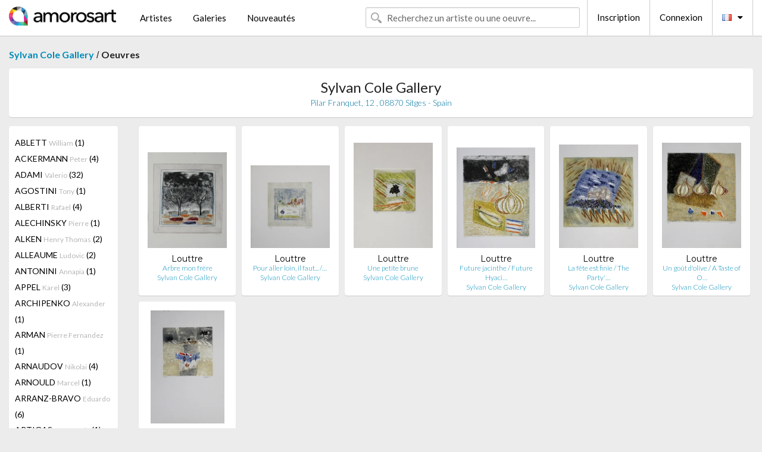

--- FILE ---
content_type: text/html; charset=UTF-8
request_url: https://www.amorosart.com/galerie-artiste-sylvan_cole_gallery-louttre-1200-1622-1.html
body_size: 20953
content:
<!doctype html>
<html class="no-js" lang="fr">
    <head>
        <meta charset="utf-8"/>
        <meta name="viewport" content="width=device-width, initial-scale=1.0" />
                <title>Les oeuvres de Bernard Louttre proposées par Sylvan Cole Gallery sur le portail Amorosart</title>
                        <meta name="description" content="Sylvan Cole Gallery présente sur Amorosart des estampes originales, lithographies ou gravures de Bernard Louttre" />
                        <meta name="keywords" content="Sylvan Cole Gallery, Lithographies, Estampes, affiches modernes, gravures, livres illustrés, oeuvre à la vente de Louttre" />
                <link rel="shortcut icon" type="image/x-icon" href="favicon.ico" />
        <link rel="icon" type="image/png" href="favicon.png" />
        <!-- css start -->
        <link href="https://fonts.googleapis.com/css?family=Lato:400,400italic,700,300,300italic,700italic,900,100,100italic,900italic" rel="stylesheet" type="text/css" />
        <link href="https://fonts.googleapis.com/css?family=Montserrat:400,700" rel="stylesheet" type="text/css" />
                        <link href="https://www.amorosart.com/build/page.min.css?v=1768486385" rel="stylesheet" type="text/css" />
                        <!-- css end -->
    </head>
    <body>
        <!-- header start -->
<!-- Google tag (gtag.js) -->
<script async src="https://www.googletagmanager.com/gtag/js?id=G-WCER4H6RP1"></script>
<script>
  window.dataLayer = window.dataLayer || [];
  function gtag(){dataLayer.push(arguments);}
  gtag('js', new Date());

  gtag('config', 'G-WCER4H6RP1');
  gtag('config', 'G-MN3ZDL802V');
</script>
<div class="top-bar">
    <div class="row">
        <div class="top-bar-left">
            <ul class="headerLeft">
                <li>
                    <a  href="https://www.amorosart.com/"><img class="header-logo" src="https://www.amorosart.com/assets/images/logoAmorosart.png" width="180"></a>
                </li>
                <a class="show-for-small-only" href="javascript:void();" onclick="$('.menu-mobile').slideToggle(200);"><i class="button-menu-mobile fa fa-bars noir s32"></i></a>
                <div class="header-search-mobile show-for-small-only">
                    <form>
                            <div class="column">
                                <input id="search-mobile" type="text" class="search-mobile s16 mag-search fontLato noir radius" placeholder="Recherchez un artiste ou une oeuvre..." data-source="https://www.amorosart.com/search.html" data-gallery="Galeries" data-artist="Artistes" data-artwork="Oeuvres" />
                            </div>
                    </form>
                </div>
                <li>
                    <ul class="menu s15 fontLato noir hide-for-small-only">
                        <li><a href="https://www.amorosart.com/artistes-contemporains-modernes.html">Artistes</a></li>
                        <li><a href="https://www.amorosart.com/galeries-estampes-originales.html">Galeries</a></li>
                        <li><a href="https://www.amorosart.com/estampes-lithographies.html">Nouveautés</a></li>
                    </ul>
                </li>
            </ul>
        </div>
        <div class="top-bar-right">
            <ul class="headerRight hide-for-small-only">  
                <li class="header-search">
                    <form>
                        <div class="row collapse postfix-round">
                            <div class="columns">
                                <input id="search" type="text" class="s15 fontLato noir radius mag-search" placeholder="Recherchez un artiste ou une oeuvre..."  data-source="https://www.amorosart.com/search.html" data-gallery="Galeries" data-artist="Artistes" data-artwork="Oeuvres" />
                            </div>
                        </div>
                    </form>
                </li>
                <li class="header-links">
                    <ul class="menu s15 fontLato noir">
                        <li><a href="https://www.amorosart.com/signup.html">Inscription</a></li><li><a href="https://www.amorosart.com/signin.html">Connexion</a></li><li><a id="bt-flags" href="#" onclick="$('#other-flags').slideToggle(100);"><i class="famfamfam-flags fr mr10"></i><i class="fa fa-caret-down"></i></a>
                            <ul id="other-flags" class="fontLato s14">
                                                                                                                                                                <li><a href="https://en.amorosart.com/"><i class="famfamfam-flags en mr5"></i></a></li>
                                                                                                                                <li><a href="https://es.amorosart.com/"><i class="famfamfam-flags es mr5"></i></a></li>
                                                                                                                                <li><a href="https://it.amorosart.com/"><i class="famfamfam-flags it mr5"></i></a></li>
                                                                                                                                <li><a href="https://de.amorosart.com/"><i class="famfamfam-flags de mr5"></i></a></li>
                                                                                                                                <li><a href="https://nl.amorosart.com/"><i class="famfamfam-flags nl mr5"></i></a></li>
                                                                                                                                <li><a href="https://pt.amorosart.com/"><i class="famfamfam-flags pt mr5"></i></a></li>
                                                                                                                                <li><a href="https://cn.amorosart.com/"><i class="famfamfam-flags cn mr5"></i></a></li>
                                                                                                                                <li><a href="https://jp.amorosart.com/"><i class="famfamfam-flags jp mr5"></i></a></li>
                                                                                                                                <li><a href="https://ru.amorosart.com/"><i class="famfamfam-flags ru mr5"></i></a></li>
                                                                                            </ul>
                        </li>
                    </ul>
                </li>
            </ul>
        </div>
    </div>
</div>
<div class="menu-mobile" style="display:none">
    <a href="https://www.amorosart.com/artistes-contemporains-modernes.html" class="fontLato">Artistes</a>
    <a href="https://www.amorosart.com/galeries-estampes-originales.html" class="fontLato">Galeries</a>
    <a href="https://www.amorosart.com/estampes-lithographies.html" class="fontLato">Nouveautés</a>
    <a href="https://www.amorosart.com/signup.html" class="fontLato noir">Inscription</a>
    <a href="https://www.amorosart.com/signin.html" class="fontLato noir">Connexion</a>
</div>
<div class="espace20"></div>
<!-- header end -->
        <!-- page start -->
<div class="row prints">
    <div class="column">
        <span class="fontLatoBold s16"><a href="https://www.amorosart.com/galerie-estampes-sylvan_cole_gallery-1200.html">Sylvan Cole Gallery</a></span> / 
        <span class="fontLatoBold s16" style="display:inline-block">Oeuvres</span>
    </div>
</div>
<div class="espace10"></div>
<div class="row prints artworks-detail">
    <div class="column">
        <div class="columns bgBlanc p15 alignC l22">
            <h1 class="fontLato s24">Sylvan Cole Gallery</h1>
            <h2 class="fontLatoLight s14 bleu">Pilar Franquet, 12 , 08870 Sitges - Spain</h2>
        </div>
    </div>
</div>
<div class="espace15"></div>
<div class="row prints">
    <div class="column large-2 medium-3 mb15">
        <div class="columns bgBlanc p15 gallery-artist-menu">
                            <a href="https://www.amorosart.com/galerie-artiste-sylvan_cole_gallery-ablett-1200-1486-1.html" class="columns medium-12 small-6 fontLato s14 noir l26 ">ABLETT <span class="s12 grisC">William</span> (1)</a>
                            <a href="https://www.amorosart.com/galerie-artiste-sylvan_cole_gallery-ackermann-1200-3899-1.html" class="columns medium-12 small-6 fontLato s14 noir l26 ">ACKERMANN <span class="s12 grisC">Peter</span> (4)</a>
                            <a href="https://www.amorosart.com/galerie-artiste-sylvan_cole_gallery-adami-1200-5-1.html" class="columns medium-12 small-6 fontLato s14 noir l26 ">ADAMI <span class="s12 grisC">Valerio</span> (32)</a>
                            <a href="https://www.amorosart.com/galerie-artiste-sylvan_cole_gallery-agostini-1200-3109-1.html" class="columns medium-12 small-6 fontLato s14 noir l26 ">AGOSTINI  <span class="s12 grisC">Tony</span> (1)</a>
                            <a href="https://www.amorosart.com/galerie-artiste-sylvan_cole_gallery-alberti-1200-4221-1.html" class="columns medium-12 small-6 fontLato s14 noir l26 ">ALBERTI <span class="s12 grisC">Rafael</span> (4)</a>
                            <a href="https://www.amorosart.com/galerie-artiste-sylvan_cole_gallery-alechinsky-1200-15-1.html" class="columns medium-12 small-6 fontLato s14 noir l26 ">ALECHINSKY <span class="s12 grisC">Pierre</span> (1)</a>
                            <a href="https://www.amorosart.com/galerie-artiste-sylvan_cole_gallery-alken-1200-4951-1.html" class="columns medium-12 small-6 fontLato s14 noir l26 ">ALKEN <span class="s12 grisC">Henry Thomas</span> (2)</a>
                            <a href="https://www.amorosart.com/galerie-artiste-sylvan_cole_gallery-alleaume-1200-1488-1.html" class="columns medium-12 small-6 fontLato s14 noir l26 ">ALLEAUME <span class="s12 grisC">Ludovic</span> (2)</a>
                            <a href="https://www.amorosart.com/galerie-artiste-sylvan_cole_gallery-antonini-1200-3363-1.html" class="columns medium-12 small-6 fontLato s14 noir l26 ">ANTONINI <span class="s12 grisC">Annapia</span> (1)</a>
                            <a href="https://www.amorosart.com/galerie-artiste-sylvan_cole_gallery-appel-1200-30-1.html" class="columns medium-12 small-6 fontLato s14 noir l26 ">APPEL <span class="s12 grisC">Karel</span> (3)</a>
                            <a href="https://www.amorosart.com/galerie-artiste-sylvan_cole_gallery-archipenko-1200-33-1.html" class="columns medium-12 small-6 fontLato s14 noir l26 ">ARCHIPENKO <span class="s12 grisC">Alexander</span> (1)</a>
                            <a href="https://www.amorosart.com/galerie-artiste-sylvan_cole_gallery-arman-1200-36-1.html" class="columns medium-12 small-6 fontLato s14 noir l26 ">ARMAN <span class="s12 grisC">Pierre Fernandez</span> (1)</a>
                            <a href="https://www.amorosart.com/galerie-artiste-sylvan_cole_gallery-arnaudov-1200-5925-1.html" class="columns medium-12 small-6 fontLato s14 noir l26 ">ARNAUDOV <span class="s12 grisC">Nikolai</span> (4)</a>
                            <a href="https://www.amorosart.com/galerie-artiste-sylvan_cole_gallery-arnould-1200-4179-1.html" class="columns medium-12 small-6 fontLato s14 noir l26 ">ARNOULD <span class="s12 grisC">Marcel</span> (1)</a>
                            <a href="https://www.amorosart.com/galerie-artiste-sylvan_cole_gallery-arranz-bravo-1200-2155-1.html" class="columns medium-12 small-6 fontLato s14 noir l26 ">ARRANZ-BRAVO <span class="s12 grisC">Eduardo</span> (6)</a>
                            <a href="https://www.amorosart.com/galerie-artiste-sylvan_cole_gallery-artigas-1200-2374-1.html" class="columns medium-12 small-6 fontLato s14 noir l26 ">ARTIGAS <span class="s12 grisC">Joan Gardy</span> (1)</a>
                            <a href="https://www.amorosart.com/galerie-artiste-sylvan_cole_gallery-asselin-1200-3683-1.html" class="columns medium-12 small-6 fontLato s14 noir l26 ">ASSELIN <span class="s12 grisC">Maurice</span> (3)</a>
                            <a href="https://www.amorosart.com/galerie-artiste-sylvan_cole_gallery-auberjonois-1200-3581-1.html" class="columns medium-12 small-6 fontLato s14 noir l26 ">AUBERJONOIS <span class="s12 grisC">René</span> (1)</a>
                            <a href="https://www.amorosart.com/galerie-artiste-sylvan_cole_gallery-augustin-1200-3894-1.html" class="columns medium-12 small-6 fontLato s14 noir l26 ">AUGUSTIN <span class="s12 grisC">Edgar</span> (1)</a>
                            <a href="https://www.amorosart.com/galerie-artiste-sylvan_cole_gallery-avery-1200-5885-1.html" class="columns medium-12 small-6 fontLato s14 noir l26 ">AVERY <span class="s12 grisC">Milton</span> (1)</a>
                            <a href="https://www.amorosart.com/galerie-artiste-sylvan_cole_gallery-bachem-1200-4623-1.html" class="columns medium-12 small-6 fontLato s14 noir l26 ">BACHEM <span class="s12 grisC">Bele</span> (2)</a>
                            <a href="https://www.amorosart.com/galerie-artiste-sylvan_cole_gallery-ball-1200-4285-1.html" class="columns medium-12 small-6 fontLato s14 noir l26 ">BALL <span class="s12 grisC">George</span> (1)</a>
                            <a href="https://www.amorosart.com/galerie-artiste-sylvan_cole_gallery-balthus-1200-65-1.html" class="columns medium-12 small-6 fontLato s14 noir l26 ">BALTHUS <span class="s12 grisC"></span> (1)</a>
                            <a href="https://www.amorosart.com/galerie-artiste-sylvan_cole_gallery-bantau-1200-4519-1.html" class="columns medium-12 small-6 fontLato s14 noir l26 ">BANTAU <span class="s12 grisC">Hugo</span> (1)</a>
                            <a href="https://www.amorosart.com/galerie-artiste-sylvan_cole_gallery-barcelo-1200-67-1.html" class="columns medium-12 small-6 fontLato s14 noir l26 ">BARCELO <span class="s12 grisC">Miquel</span> (1)</a>
                            <a href="https://www.amorosart.com/galerie-artiste-sylvan_cole_gallery-barfuss-1200-4060-1.html" class="columns medium-12 small-6 fontLato s14 noir l26 ">BARFUSS <span class="s12 grisC">Ina</span> (1)</a>
                            <a href="https://www.amorosart.com/galerie-artiste-sylvan_cole_gallery-bargheer-1200-2287-1.html" class="columns medium-12 small-6 fontLato s14 noir l26 ">BARGHEER <span class="s12 grisC">Eduard</span> (11)</a>
                            <a href="https://www.amorosart.com/galerie-artiste-sylvan_cole_gallery-barlach-1200-3932-1.html" class="columns medium-12 small-6 fontLato s14 noir l26 ">BARLACH <span class="s12 grisC">Ernst</span> (3)</a>
                            <a href="https://www.amorosart.com/galerie-artiste-sylvan_cole_gallery-barnet-1200-70-1.html" class="columns medium-12 small-6 fontLato s14 noir l26 ">BARNET <span class="s12 grisC">Will</span> (2)</a>
                            <a href="https://www.amorosart.com/galerie-artiste-sylvan_cole_gallery-barta-1200-3804-1.html" class="columns medium-12 small-6 fontLato s14 noir l26 ">BARTA <span class="s12 grisC">Laszlo</span> (2)</a>
                            <a href="https://www.amorosart.com/galerie-artiste-sylvan_cole_gallery-baskin-1200-77-1.html" class="columns medium-12 small-6 fontLato s14 noir l26 ">BASKIN <span class="s12 grisC">Leonard</span> (12)</a>
                            <a href="https://www.amorosart.com/galerie-artiste-sylvan_cole_gallery-basquiat-1200-78-1.html" class="columns medium-12 small-6 fontLato s14 noir l26 ">BASQUIAT <span class="s12 grisC">Jean-Michel</span> (1)</a>
                            <a href="https://www.amorosart.com/galerie-artiste-sylvan_cole_gallery-baud-bovy-1200-3793-1.html" class="columns medium-12 small-6 fontLato s14 noir l26 ">BAUD-BOVY <span class="s12 grisC"></span> (1)</a>
                            <a href="https://www.amorosart.com/galerie-artiste-sylvan_cole_gallery-baudier-1200-4206-1.html" class="columns medium-12 small-6 fontLato s14 noir l26 ">BAUDIER <span class="s12 grisC">Paul</span> (1)</a>
                            <a href="https://www.amorosart.com/galerie-artiste-sylvan_cole_gallery-baudnik-1200-5017-1.html" class="columns medium-12 small-6 fontLato s14 noir l26 ">BAUDNIK <span class="s12 grisC">Aemilian</span> (3)</a>
                            <a href="https://www.amorosart.com/galerie-artiste-sylvan_cole_gallery-bazaine-1200-1872-1.html" class="columns medium-12 small-6 fontLato s14 noir l26 ">BAZAINE <span class="s12 grisC">Jean</span> (1)</a>
                            <a href="https://www.amorosart.com/galerie-artiste-sylvan_cole_gallery-bazire-1200-3798-1.html" class="columns medium-12 small-6 fontLato s14 noir l26 ">BAZIRE <span class="s12 grisC">Pierre</span> (1)</a>
                            <a href="https://www.amorosart.com/galerie-artiste-sylvan_cole_gallery-bechtold-1200-2371-1.html" class="columns medium-12 small-6 fontLato s14 noir l26 ">BECHTOLD <span class="s12 grisC">Erwin</span> (3)</a>
                            <a href="https://www.amorosart.com/galerie-artiste-sylvan_cole_gallery-becking-1200-3754-1.html" class="columns medium-12 small-6 fontLato s14 noir l26 ">BECKING <span class="s12 grisC">Horst</span> (2)</a>
                            <a href="https://www.amorosart.com/galerie-artiste-sylvan_cole_gallery-beeri-1200-3822-1.html" class="columns medium-12 small-6 fontLato s14 noir l26 ">BEERI <span class="s12 grisC">Tuvia</span> (8)</a>
                            <a href="https://www.amorosart.com/galerie-artiste-sylvan_cole_gallery-bejot-1200-96-1.html" class="columns medium-12 small-6 fontLato s14 noir l26 ">BEJOT <span class="s12 grisC">Eugene</span> (5)</a>
                            <a href="https://www.amorosart.com/galerie-artiste-sylvan_cole_gallery-belling-1200-4618-1.html" class="columns medium-12 small-6 fontLato s14 noir l26 ">BELLING <span class="s12 grisC">Rudolf</span> (5)</a>
                            <a href="https://www.amorosart.com/galerie-artiste-sylvan_cole_gallery-bellmer-1200-99-1.html" class="columns medium-12 small-6 fontLato s14 noir l26 ">BELLMER <span class="s12 grisC">Hans</span> (6)</a>
                            <a href="https://www.amorosart.com/galerie-artiste-sylvan_cole_gallery-beltrand-1200-3760-1.html" class="columns medium-12 small-6 fontLato s14 noir l26 ">BELTRAND <span class="s12 grisC">Jacques</span> (1)</a>
                            <a href="https://www.amorosart.com/galerie-artiste-sylvan_cole_gallery-benoist-1200-5162-1.html" class="columns medium-12 small-6 fontLato s14 noir l26 ">BENOIST <span class="s12 grisC">Félix</span> (2)</a>
                            <a href="https://www.amorosart.com/galerie-artiste-sylvan_cole_gallery-bergevin-1200-5957-1.html" class="columns medium-12 small-6 fontLato s14 noir l26 ">BERGEVIN <span class="s12 grisC">Albert</span> (1)</a>
                            <a href="https://www.amorosart.com/galerie-artiste-sylvan_cole_gallery-bergmann-1200-4518-1.html" class="columns medium-12 small-6 fontLato s14 noir l26 ">BERGMANN <span class="s12 grisC">Gerhart</span> (1)</a>
                            <a href="https://www.amorosart.com/galerie-artiste-sylvan_cole_gallery-berman-1200-4660-1.html" class="columns medium-12 small-6 fontLato s14 noir l26 ">BERMAN <span class="s12 grisC">Eugene</span> (3)</a>
                            <a href="https://www.amorosart.com/galerie-artiste-sylvan_cole_gallery-bernsau-1200-4495-1.html" class="columns medium-12 small-6 fontLato s14 noir l26 ">BERNSAU <span class="s12 grisC">Lutz</span> (1)</a>
                            <a href="https://www.amorosart.com/galerie-artiste-sylvan_cole_gallery-berque-1200-3761-1.html" class="columns medium-12 small-6 fontLato s14 noir l26 ">BERQUE <span class="s12 grisC">Jean</span> (1)</a>
                            <a href="https://www.amorosart.com/galerie-artiste-sylvan_cole_gallery-berrocal-1200-2053-1.html" class="columns medium-12 small-6 fontLato s14 noir l26 ">BERROCAL <span class="s12 grisC">Miguel</span> (2)</a>
                            <a href="https://www.amorosart.com/galerie-artiste-sylvan_cole_gallery-berthold-1200-3702-1.html" class="columns medium-12 small-6 fontLato s14 noir l26 ">BERTHOLD <span class="s12 grisC">Hans</span> (1)</a>
                            <a href="https://www.amorosart.com/galerie-artiste-sylvan_cole_gallery-berthold-mahn-1200-5965-1.html" class="columns medium-12 small-6 fontLato s14 noir l26 ">BERTHOLD-MAHN <span class="s12 grisC">Charles</span> (1)</a>
                            <a href="https://www.amorosart.com/galerie-artiste-sylvan_cole_gallery-besnard-1200-1443-1.html" class="columns medium-12 small-6 fontLato s14 noir l26 ">BESNARD <span class="s12 grisC">Albert</span> (5)</a>
                            <a href="https://www.amorosart.com/galerie-artiste-sylvan_cole_gallery-beurdeley-1200-1493-1.html" class="columns medium-12 small-6 fontLato s14 noir l26 ">BEURDELEY <span class="s12 grisC">Jacques</span> (3)</a>
                            <a href="https://www.amorosart.com/galerie-artiste-sylvan_cole_gallery-beyerle-1200-5926-1.html" class="columns medium-12 small-6 fontLato s14 noir l26 ">BEYERLE <span class="s12 grisC">Burkhart</span> (3)</a>
                            <a href="https://www.amorosart.com/galerie-artiste-sylvan_cole_gallery-biederbick-1200-3762-1.html" class="columns medium-12 small-6 fontLato s14 noir l26 ">BIEDERBICK <span class="s12 grisC">Karlheinz</span> (1)</a>
                            <a href="https://www.amorosart.com/galerie-artiste-sylvan_cole_gallery-billert-1200-5916-1.html" class="columns medium-12 small-6 fontLato s14 noir l26 ">BILLERT <span class="s12 grisC">Max</span> (1)</a>
                            <a href="https://www.amorosart.com/galerie-artiste-sylvan_cole_gallery-birnbaum-1200-3738-1.html" class="columns medium-12 small-6 fontLato s14 noir l26 ">BIRNBAUM <span class="s12 grisC">Uriel</span> (1)</a>
                            <a href="https://www.amorosart.com/galerie-artiste-sylvan_cole_gallery-bishop-1200-118-1.html" class="columns medium-12 small-6 fontLato s14 noir l26 ">BISHOP <span class="s12 grisC">Isabel</span> (4)</a>
                            <a href="https://www.amorosart.com/galerie-artiste-sylvan_cole_gallery-bissière-1200-3813-1.html" class="columns medium-12 small-6 fontLato s14 noir l26 ">BISSIÈRE <span class="s12 grisC">Martin</span> (7)</a>
                            <a href="https://www.amorosart.com/galerie-artiste-sylvan_cole_gallery-blampied-1200-2269-1.html" class="columns medium-12 small-6 fontLato s14 noir l26 ">BLAMPIED <span class="s12 grisC">Edmund</span> (1)</a>
                            <a href="https://www.amorosart.com/galerie-artiste-sylvan_cole_gallery-blocherer-1200-5083-1.html" class="columns medium-12 small-6 fontLato s14 noir l26 ">BLOCHERER <span class="s12 grisC">Karl</span> (1)</a>
                            <a href="https://www.amorosart.com/galerie-artiste-sylvan_cole_gallery-bo-1200-1862-1.html" class="columns medium-12 small-6 fontLato s14 noir l26 ">BO <span class="s12 grisC">Lars</span> (1)</a>
                            <a href="https://www.amorosart.com/galerie-artiste-sylvan_cole_gallery-bohorquez-1200-3675-1.html" class="columns medium-12 small-6 fontLato s14 noir l26 ">BOHORQUEZ <span class="s12 grisC">Margarita</span> (17)</a>
                            <a href="https://www.amorosart.com/galerie-artiste-sylvan_cole_gallery-boix_alvarez-1200-4964-1.html" class="columns medium-12 small-6 fontLato s14 noir l26 ">BOIX ALVAREZ <span class="s12 grisC">Manuel</span> (1)</a>
                            <a href="https://www.amorosart.com/galerie-artiste-sylvan_cole_gallery-bol-1200-5258-1.html" class="columns medium-12 small-6 fontLato s14 noir l26 ">BOL <span class="s12 grisC">Ferdinand</span> (1)</a>
                            <a href="https://www.amorosart.com/galerie-artiste-sylvan_cole_gallery-bonanno-1200-5888-1.html" class="columns medium-12 small-6 fontLato s14 noir l26 ">BONANNO <span class="s12 grisC">Carman</span> (1)</a>
                            <a href="https://www.amorosart.com/galerie-artiste-sylvan_cole_gallery-bonfils-1200-3720-1.html" class="columns medium-12 small-6 fontLato s14 noir l26 ">BONFILS <span class="s12 grisC">Robert</span> (4)</a>
                            <a href="https://www.amorosart.com/galerie-artiste-sylvan_cole_gallery-bongibault-1200-3872-1.html" class="columns medium-12 small-6 fontLato s14 noir l26 ">BONGIBAULT <span class="s12 grisC">André</span> (1)</a>
                            <a href="https://www.amorosart.com/galerie-artiste-sylvan_cole_gallery-bonheur-1200-3861-1.html" class="columns medium-12 small-6 fontLato s14 noir l26 ">BONHEUR <span class="s12 grisC">Rosa</span> (1)</a>
                            <a href="https://www.amorosart.com/galerie-artiste-sylvan_cole_gallery-boni-1200-2415-1.html" class="columns medium-12 small-6 fontLato s14 noir l26 ">BONI <span class="s12 grisC">Paolo</span> (1)</a>
                            <a href="https://www.amorosart.com/galerie-artiste-sylvan_cole_gallery-bonington-1200-1444-1.html" class="columns medium-12 small-6 fontLato s14 noir l26 ">BONINGTON <span class="s12 grisC">Richard</span> (1)</a>
                            <a href="https://www.amorosart.com/galerie-artiste-sylvan_cole_gallery-bonnard-1200-132-1.html" class="columns medium-12 small-6 fontLato s14 noir l26 ">BONNARD <span class="s12 grisC">Pierre</span> (2)</a>
                            <a href="https://www.amorosart.com/galerie-artiste-sylvan_cole_gallery-borra-1200-4728-1.html" class="columns medium-12 small-6 fontLato s14 noir l26 ">BORRA <span class="s12 grisC">Pompeo</span> (1)</a>
                            <a href="https://www.amorosart.com/galerie-artiste-sylvan_cole_gallery-borrell_palazón-1200-2167-1.html" class="columns medium-12 small-6 fontLato s14 noir l26 ">BORRELL PALAZÓN <span class="s12 grisC">Alfons</span> (3)</a>
                            <a href="https://www.amorosart.com/galerie-artiste-sylvan_cole_gallery-bossi-1200-3967-1.html" class="columns medium-12 small-6 fontLato s14 noir l26 ">BOSSI <span class="s12 grisC">Benigno</span> (1)</a>
                            <a href="https://www.amorosart.com/galerie-artiste-sylvan_cole_gallery-botchev-1200-4891-1.html" class="columns medium-12 small-6 fontLato s14 noir l26 ">BOTCHEV <span class="s12 grisC">Ivan</span> (1)</a>
                            <a href="https://www.amorosart.com/galerie-artiste-sylvan_cole_gallery-botero-1200-138-1.html" class="columns medium-12 small-6 fontLato s14 noir l26 ">BOTERO <span class="s12 grisC">Fernando</span> (1)</a>
                            <a href="https://www.amorosart.com/galerie-artiste-sylvan_cole_gallery-böttger-1200-5118-1.html" class="columns medium-12 small-6 fontLato s14 noir l26 ">BÖTTGER <span class="s12 grisC">Gunter</span> (1)</a>
                            <a href="https://www.amorosart.com/galerie-artiste-sylvan_cole_gallery-boucher-1200-142-1.html" class="columns medium-12 small-6 fontLato s14 noir l26 ">BOUCHER <span class="s12 grisC">Lucien</span> (2)</a>
                            <a href="https://www.amorosart.com/galerie-artiste-sylvan_cole_gallery-bouleau-1200-3839-1.html" class="columns medium-12 small-6 fontLato s14 noir l26 ">BOULEAU <span class="s12 grisC">Charles</span> (1)</a>
                            <a href="https://www.amorosart.com/galerie-artiste-sylvan_cole_gallery-boussingault-1200-3832-1.html" class="columns medium-12 small-6 fontLato s14 noir l26 ">BOUSSINGAULT <span class="s12 grisC">Jean-Louis</span> (2)</a>
                            <a href="https://www.amorosart.com/galerie-artiste-sylvan_cole_gallery-boutet-1200-3607-1.html" class="columns medium-12 small-6 fontLato s14 noir l26 ">BOUTET <span class="s12 grisC">Henry</span> (1)</a>
                            <a href="https://www.amorosart.com/galerie-artiste-sylvan_cole_gallery-boutet-lagrée-1200-4571-1.html" class="columns medium-12 small-6 fontLato s14 noir l26 ">BOUTET-LAGRÉE <span class="s12 grisC">Paul</span> (1)</a>
                            <a href="https://www.amorosart.com/galerie-artiste-sylvan_cole_gallery-bracquemond-1200-1445-1.html" class="columns medium-12 small-6 fontLato s14 noir l26 ">BRACQUEMOND <span class="s12 grisC">Felix</span> (9)</a>
                            <a href="https://www.amorosart.com/galerie-artiste-sylvan_cole_gallery-bradshaw-1200-5887-1.html" class="columns medium-12 small-6 fontLato s14 noir l26 ">BRADSHAW <span class="s12 grisC">George A</span> (1)</a>
                            <a href="https://www.amorosart.com/galerie-artiste-sylvan_cole_gallery-bradtke-1200-4837-1.html" class="columns medium-12 small-6 fontLato s14 noir l26 ">BRADTKE <span class="s12 grisC">Peter</span> (1)</a>
                            <a href="https://www.amorosart.com/galerie-artiste-sylvan_cole_gallery-brancaforte-1200-3800-1.html" class="columns medium-12 small-6 fontLato s14 noir l26 ">BRANCAFORTE <span class="s12 grisC">Valeria</span> (3)</a>
                            <a href="https://www.amorosart.com/galerie-artiste-sylvan_cole_gallery-brandstätter-1200-3856-1.html" class="columns medium-12 small-6 fontLato s14 noir l26 ">BRANDSTÄTTER <span class="s12 grisC">Karl</span> (2)</a>
                            <a href="https://www.amorosart.com/galerie-artiste-sylvan_cole_gallery-brangwyn-1200-3212-1.html" class="columns medium-12 small-6 fontLato s14 noir l26 ">BRANGWYN <span class="s12 grisC">Frank</span> (3)</a>
                            <a href="https://www.amorosart.com/galerie-artiste-sylvan_cole_gallery-braque-1200-152-1.html" class="columns medium-12 small-6 fontLato s14 noir l26 ">BRAQUE <span class="s12 grisC">Georges</span> (5)</a>
                            <a href="https://www.amorosart.com/galerie-artiste-sylvan_cole_gallery-braumüller-havermann-1200-3734-1.html" class="columns medium-12 small-6 fontLato s14 noir l26 ">BRAUMÜLLER-HAVERMANN <span class="s12 grisC">Margarete</span> (1)</a>
                            <a href="https://www.amorosart.com/galerie-artiste-sylvan_cole_gallery-brauner-1200-1352-1.html" class="columns medium-12 small-6 fontLato s14 noir l26 ">BRAUNER <span class="s12 grisC">Victor</span> (1)</a>
                            <a href="https://www.amorosart.com/galerie-artiste-sylvan_cole_gallery-breiter-1200-3829-1.html" class="columns medium-12 small-6 fontLato s14 noir l26 ">BREITER <span class="s12 grisC">Herbert</span> (10)</a>
                            <a href="https://www.amorosart.com/galerie-artiste-sylvan_cole_gallery-bremer-1200-3965-1.html" class="columns medium-12 small-6 fontLato s14 noir l26 ">BREMER <span class="s12 grisC">Uwe</span> (4)</a>
                            <a href="https://www.amorosart.com/galerie-artiste-sylvan_cole_gallery-brendel-1200-4567-1.html" class="columns medium-12 small-6 fontLato s14 noir l26 ">BRENDEL <span class="s12 grisC">Micha</span> (1)</a>
                            <a href="https://www.amorosart.com/galerie-artiste-sylvan_cole_gallery-brouet-1200-164-1.html" class="columns medium-12 small-6 fontLato s14 noir l26 ">BROUET <span class="s12 grisC">Auguste</span> (4)</a>
                            <a href="https://www.amorosart.com/galerie-artiste-sylvan_cole_gallery-bruni-1200-2297-1.html" class="columns medium-12 small-6 fontLato s14 noir l26 ">BRUNI <span class="s12 grisC">Bruno</span> (1)</a>
                            <a href="https://www.amorosart.com/galerie-artiste-sylvan_cole_gallery-bryen-1200-1365-1.html" class="columns medium-12 small-6 fontLato s14 noir l26 ">BRYEN <span class="s12 grisC">Camille</span> (1)</a>
                            <a href="https://www.amorosart.com/galerie-artiste-sylvan_cole_gallery-bub-1200-3897-1.html" class="columns medium-12 small-6 fontLato s14 noir l26 ">BUB <span class="s12 grisC">Werner</span> (2)</a>
                            <a href="https://www.amorosart.com/galerie-artiste-sylvan_cole_gallery-buchholz-1200-4956-1.html" class="columns medium-12 small-6 fontLato s14 noir l26 ">BUCHHOLZ <span class="s12 grisC">Wolff</span> (3)</a>
                            <a href="https://www.amorosart.com/galerie-artiste-sylvan_cole_gallery-buffet-1200-175-1.html" class="columns medium-12 small-6 fontLato s14 noir l26 ">BUFFET <span class="s12 grisC">Bernard</span> (2)</a>
                            <a href="https://www.amorosart.com/galerie-artiste-sylvan_cole_gallery-buhot-1200-176-1.html" class="columns medium-12 small-6 fontLato s14 noir l26 ">BUHOT <span class="s12 grisC">Felix</span> (11)</a>
                            <a href="https://www.amorosart.com/galerie-artiste-sylvan_cole_gallery-bunz-1200-3748-1.html" class="columns medium-12 small-6 fontLato s14 noir l26 ">BUNZ <span class="s12 grisC">Werner</span> (1)</a>
                            <a href="https://www.amorosart.com/galerie-artiste-sylvan_cole_gallery-burwitz-1200-4882-1.html" class="columns medium-12 small-6 fontLato s14 noir l26 ">BURWITZ <span class="s12 grisC">Nils</span> (2)</a>
                            <a href="https://www.amorosart.com/galerie-artiste-sylvan_cole_gallery-bury-1200-187-1.html" class="columns medium-12 small-6 fontLato s14 noir l26 ">BURY <span class="s12 grisC">Pol</span> (1)</a>
                            <a href="https://www.amorosart.com/galerie-artiste-sylvan_cole_gallery-butler-1200-4620-1.html" class="columns medium-12 small-6 fontLato s14 noir l26 ">BUTLER <span class="s12 grisC">Reg</span> (2)</a>
                            <a href="https://www.amorosart.com/galerie-artiste-sylvan_cole_gallery-cage-1200-2102-1.html" class="columns medium-12 small-6 fontLato s14 noir l26 ">CAGE <span class="s12 grisC">John</span> (1)</a>
                            <a href="https://www.amorosart.com/galerie-artiste-sylvan_cole_gallery-calderara-1200-190-1.html" class="columns medium-12 small-6 fontLato s14 noir l26 ">CALDERARA <span class="s12 grisC">Antonio</span> (2)</a>
                            <a href="https://www.amorosart.com/galerie-artiste-sylvan_cole_gallery-callot-1200-4680-1.html" class="columns medium-12 small-6 fontLato s14 noir l26 ">CALLOT <span class="s12 grisC">Jacques</span> (5)</a>
                            <a href="https://www.amorosart.com/galerie-artiste-sylvan_cole_gallery-camacho-1200-1383-1.html" class="columns medium-12 small-6 fontLato s14 noir l26 ">CAMACHO  <span class="s12 grisC">Jorge</span> (2)</a>
                            <a href="https://www.amorosart.com/galerie-artiste-sylvan_cole_gallery-cameron-1200-191-1.html" class="columns medium-12 small-6 fontLato s14 noir l26 ">CAMERON <span class="s12 grisC">David Young</span> (1)</a>
                            <a href="https://www.amorosart.com/galerie-artiste-sylvan_cole_gallery-campendonk-1200-3214-1.html" class="columns medium-12 small-6 fontLato s14 noir l26 ">CAMPENDONK <span class="s12 grisC">Heinrich</span> (4)</a>
                            <a href="https://www.amorosart.com/galerie-artiste-sylvan_cole_gallery-campigli-1200-194-1.html" class="columns medium-12 small-6 fontLato s14 noir l26 ">CAMPIGLI <span class="s12 grisC">Massimo</span> (1)</a>
                            <a href="https://www.amorosart.com/galerie-artiste-sylvan_cole_gallery-cane-1200-2556-1.html" class="columns medium-12 small-6 fontLato s14 noir l26 ">CANE <span class="s12 grisC">Louis</span> (2)</a>
                            <a href="https://www.amorosart.com/galerie-artiste-sylvan_cole_gallery-capogrossi-1200-1346-1.html" class="columns medium-12 small-6 fontLato s14 noir l26 ">CAPOGROSSI <span class="s12 grisC">Giuseppe </span> (1)</a>
                            <a href="https://www.amorosart.com/galerie-artiste-sylvan_cole_gallery-carlègle-1200-3830-1.html" class="columns medium-12 small-6 fontLato s14 noir l26 ">CARLÈGLE <span class="s12 grisC"></span> (1)</a>
                            <a href="https://www.amorosart.com/galerie-artiste-sylvan_cole_gallery-carolis_de-1200-3854-1.html" class="columns medium-12 small-6 fontLato s14 noir l26 ">CAROLIS (DE) <span class="s12 grisC">Adolfo</span> (1)</a>
                            <a href="https://www.amorosart.com/galerie-artiste-sylvan_cole_gallery-carqueville-1200-3816-1.html" class="columns medium-12 small-6 fontLato s14 noir l26 ">CARQUEVILLE <span class="s12 grisC">Will</span> (1)</a>
                            <a href="https://www.amorosart.com/galerie-artiste-sylvan_cole_gallery-carriere-1200-1657-1.html" class="columns medium-12 small-6 fontLato s14 noir l26 ">CARRIERE <span class="s12 grisC">Eugene</span> (1)</a>
                            <a href="https://www.amorosart.com/galerie-artiste-sylvan_cole_gallery-carzou-1200-1498-1.html" class="columns medium-12 small-6 fontLato s14 noir l26 ">CARZOU <span class="s12 grisC">Jean</span> (1)</a>
                            <a href="https://www.amorosart.com/galerie-artiste-sylvan_cole_gallery-cazin-1200-5972-1.html" class="columns medium-12 small-6 fontLato s14 noir l26 ">CAZIN <span class="s12 grisC">Jean-Charles</span> (1)</a>
                            <a href="https://www.amorosart.com/galerie-artiste-sylvan_cole_gallery-cela-1200-5608-1.html" class="columns medium-12 small-6 fontLato s14 noir l26 ">CELA <span class="s12 grisC">Camilo Jose</span> (1)</a>
                            <a href="https://www.amorosart.com/galerie-artiste-sylvan_cole_gallery-cezanne-1200-215-1.html" class="columns medium-12 small-6 fontLato s14 noir l26 ">CEZANNE <span class="s12 grisC">Paul</span> (1)</a>
                            <a href="https://www.amorosart.com/galerie-artiste-sylvan_cole_gallery-chadel-1200-5962-1.html" class="columns medium-12 small-6 fontLato s14 noir l26 ">CHADEL <span class="s12 grisC">Jules</span> (1)</a>
                            <a href="https://www.amorosart.com/galerie-artiste-sylvan_cole_gallery-chagall-1200-218-1.html" class="columns medium-12 small-6 fontLato s14 noir l26 ">CHAGALL <span class="s12 grisC">Marc</span> (5)</a>
                            <a href="https://www.amorosart.com/galerie-artiste-sylvan_cole_gallery-chahine-1200-220-1.html" class="columns medium-12 small-6 fontLato s14 noir l26 ">CHAHINE <span class="s12 grisC">Edgar</span> (13)</a>
                            <a href="https://www.amorosart.com/galerie-artiste-sylvan_cole_gallery-chambers-1200-3820-1.html" class="columns medium-12 small-6 fontLato s14 noir l26 ">CHAMBERS <span class="s12 grisC">Robert William</span> (1)</a>
                            <a href="https://www.amorosart.com/galerie-artiste-sylvan_cole_gallery-chancho-1200-3063-1.html" class="columns medium-12 small-6 fontLato s14 noir l26 ">CHANCHO <span class="s12 grisC">Joaquín</span> (9)</a>
                            <a href="https://www.amorosart.com/galerie-artiste-sylvan_cole_gallery-chandler-1200-5975-1.html" class="columns medium-12 small-6 fontLato s14 noir l26 ">CHANDLER <span class="s12 grisC">George Walter</span> (1)</a>
                            <a href="https://www.amorosart.com/galerie-artiste-sylvan_cole_gallery-chapelain-midy-1200-2805-1.html" class="columns medium-12 small-6 fontLato s14 noir l26 ">CHAPELAIN-MIDY <span class="s12 grisC">Roger</span> (1)</a>
                            <a href="https://www.amorosart.com/galerie-artiste-sylvan_cole_gallery-chase-1200-3694-1.html" class="columns medium-12 small-6 fontLato s14 noir l26 ">CHASE <span class="s12 grisC">William Merritt</span> (1)</a>
                            <a href="https://www.amorosart.com/galerie-artiste-sylvan_cole_gallery-chassériau-1200-3691-1.html" class="columns medium-12 small-6 fontLato s14 noir l26 ">CHASSÉRIAU <span class="s12 grisC">Théodore</span> (4)</a>
                            <a href="https://www.amorosart.com/galerie-artiste-sylvan_cole_gallery-cheret-1200-3471-1.html" class="columns medium-12 small-6 fontLato s14 noir l26 ">CHERET <span class="s12 grisC">Jules</span> (1)</a>
                            <a href="https://www.amorosart.com/galerie-artiste-sylvan_cole_gallery-chillida-1200-234-1.html" class="columns medium-12 small-6 fontLato s14 noir l26 ">CHILLIDA <span class="s12 grisC">Eduardo</span> (5)</a>
                            <a href="https://www.amorosart.com/galerie-artiste-sylvan_cole_gallery-chimot-1200-235-1.html" class="columns medium-12 small-6 fontLato s14 noir l26 ">CHIMOT <span class="s12 grisC">Edouard</span> (1)</a>
                            <a href="https://www.amorosart.com/galerie-artiste-sylvan_cole_gallery-church-1200-3695-1.html" class="columns medium-12 small-6 fontLato s14 noir l26 ">CHURCH <span class="s12 grisC">Frederick Stuart</span> (1)</a>
                            <a href="https://www.amorosart.com/galerie-artiste-sylvan_cole_gallery-cimiotti-1200-4142-1.html" class="columns medium-12 small-6 fontLato s14 noir l26 ">CIMIOTTI <span class="s12 grisC">Emil</span> (1)</a>
                            <a href="https://www.amorosart.com/galerie-artiste-sylvan_cole_gallery-ciry-1200-3354-1.html" class="columns medium-12 small-6 fontLato s14 noir l26 ">CIRY <span class="s12 grisC">Michel</span> (1)</a>
                            <a href="https://www.amorosart.com/galerie-artiste-sylvan_cole_gallery-cissarz-1200-4969-1.html" class="columns medium-12 small-6 fontLato s14 noir l26 ">CISSARZ <span class="s12 grisC">Johann Vincenz</span> (1)</a>
                            <a href="https://www.amorosart.com/galerie-artiste-sylvan_cole_gallery-clairin-1200-3787-1.html" class="columns medium-12 small-6 fontLato s14 noir l26 ">CLAIRIN <span class="s12 grisC">Pierre-Eugène</span> (1)</a>
                            <a href="https://www.amorosart.com/galerie-artiste-sylvan_cole_gallery-claret-1200-5897-1.html" class="columns medium-12 small-6 fontLato s14 noir l26 ">CLARET <span class="s12 grisC">Joan</span> (1)</a>
                            <a href="https://www.amorosart.com/galerie-artiste-sylvan_cole_gallery-clavé-1200-247-1.html" class="columns medium-12 small-6 fontLato s14 noir l26 ">CLAVÉ <span class="s12 grisC">Antoni</span> (2)</a>
                            <a href="https://www.amorosart.com/galerie-artiste-sylvan_cole_gallery-cocteau-1200-256-1.html" class="columns medium-12 small-6 fontLato s14 noir l26 ">COCTEAU <span class="s12 grisC">Jean</span> (1)</a>
                            <a href="https://www.amorosart.com/galerie-artiste-sylvan_cole_gallery-coester-1200-5019-1.html" class="columns medium-12 small-6 fontLato s14 noir l26 ">COESTER <span class="s12 grisC">Otto</span> (1)</a>
                            <a href="https://www.amorosart.com/galerie-artiste-sylvan_cole_gallery-colin-1200-2945-1.html" class="columns medium-12 small-6 fontLato s14 noir l26 ">COLIN <span class="s12 grisC">Paul</span> (1)</a>
                            <a href="https://www.amorosart.com/galerie-artiste-sylvan_cole_gallery-collin-1200-2411-1.html" class="columns medium-12 small-6 fontLato s14 noir l26 ">COLLIN <span class="s12 grisC">Pierre</span> (1)</a>
                            <a href="https://www.amorosart.com/galerie-artiste-sylvan_cole_gallery-colucci-1200-5924-1.html" class="columns medium-12 small-6 fontLato s14 noir l26 ">COLUCCI <span class="s12 grisC">Gio</span> (1)</a>
                            <a href="https://www.amorosart.com/galerie-artiste-sylvan_cole_gallery-condé-1200-1613-1.html" class="columns medium-12 small-6 fontLato s14 noir l26 ">CONDÉ <span class="s12 grisC">Miguel</span> (5)</a>
                            <a href="https://www.amorosart.com/galerie-artiste-sylvan_cole_gallery-conte-1200-4481-1.html" class="columns medium-12 small-6 fontLato s14 noir l26 ">CONTE <span class="s12 grisC">Guillermo</span> (1)</a>
                            <a href="https://www.amorosart.com/galerie-artiste-sylvan_cole_gallery-cords-1200-3970-1.html" class="columns medium-12 small-6 fontLato s14 noir l26 ">CORDS <span class="s12 grisC">Jens</span> (1)</a>
                            <a href="https://www.amorosart.com/galerie-artiste-sylvan_cole_gallery-corinth-1200-268-1.html" class="columns medium-12 small-6 fontLato s14 noir l26 ">CORINTH <span class="s12 grisC">Lovis</span> (1)</a>
                            <a href="https://www.amorosart.com/galerie-artiste-sylvan_cole_gallery-cormenzana-1200-1922-1.html" class="columns medium-12 small-6 fontLato s14 noir l26 ">CORMENZANA <span class="s12 grisC">Enric</span> (3)</a>
                            <a href="https://www.amorosart.com/galerie-artiste-sylvan_cole_gallery-corneille-1200-271-1.html" class="columns medium-12 small-6 fontLato s14 noir l26 ">CORNEILLE <span class="s12 grisC">Guillaume</span> (1)</a>
                            <a href="https://www.amorosart.com/galerie-artiste-sylvan_cole_gallery-corot-1200-273-1.html" class="columns medium-12 small-6 fontLato s14 noir l26 ">COROT <span class="s12 grisC">Jean-Baptiste-Camille</span> (3)</a>
                            <a href="https://www.amorosart.com/galerie-artiste-sylvan_cole_gallery-corso-1200-5913-1.html" class="columns medium-12 small-6 fontLato s14 noir l26 ">CORSO <span class="s12 grisC">Gregory</span> (1)</a>
                            <a href="https://www.amorosart.com/galerie-artiste-sylvan_cole_gallery-cottet-1200-275-1.html" class="columns medium-12 small-6 fontLato s14 noir l26 ">COTTET <span class="s12 grisC">Charles</span> (4)</a>
                            <a href="https://www.amorosart.com/galerie-artiste-sylvan_cole_gallery-coudrain-1200-4598-1.html" class="columns medium-12 small-6 fontLato s14 noir l26 ">COUDRAIN <span class="s12 grisC">Brigitte</span> (1)</a>
                            <a href="https://www.amorosart.com/galerie-artiste-sylvan_cole_gallery-coussens-1200-3686-1.html" class="columns medium-12 small-6 fontLato s14 noir l26 ">COUSSENS <span class="s12 grisC">Armand</span> (2)</a>
                            <a href="https://www.amorosart.com/galerie-artiste-sylvan_cole_gallery-cox-1200-4723-1.html" class="columns medium-12 small-6 fontLato s14 noir l26 ">COX <span class="s12 grisC">Richard A</span> (2)</a>
                            <a href="https://www.amorosart.com/galerie-artiste-sylvan_cole_gallery-cuixart-1200-2171-1.html" class="columns medium-12 small-6 fontLato s14 noir l26 ">CUIXART <span class="s12 grisC">Modest</span> (1)</a>
                            <a href="https://www.amorosart.com/galerie-artiste-sylvan_cole_gallery-czichon-1200-3866-1.html" class="columns medium-12 small-6 fontLato s14 noir l26 ">CZICHON <span class="s12 grisC">Joachim</span> (5)</a>
                            <a href="https://www.amorosart.com/galerie-artiste-sylvan_cole_gallery-dho-1200-3763-1.html" class="columns medium-12 small-6 fontLato s14 noir l26 ">D'HO <span class="s12 grisC">Régis</span> (1)</a>
                            <a href="https://www.amorosart.com/galerie-artiste-sylvan_cole_gallery-dahms-1200-4088-1.html" class="columns medium-12 small-6 fontLato s14 noir l26 ">DAHMS <span class="s12 grisC">Irmgard</span> (1)</a>
                            <a href="https://www.amorosart.com/galerie-artiste-sylvan_cole_gallery-dali-1200-291-1.html" class="columns medium-12 small-6 fontLato s14 noir l26 ">DALI <span class="s12 grisC">Salvador</span> (4)</a>
                            <a href="https://www.amorosart.com/galerie-artiste-sylvan_cole_gallery-dalvit-1200-3201-1.html" class="columns medium-12 small-6 fontLato s14 noir l26 ">DALVIT <span class="s12 grisC">Oskar</span> (1)</a>
                            <a href="https://www.amorosart.com/galerie-artiste-sylvan_cole_gallery-danto-1200-5939-1.html" class="columns medium-12 small-6 fontLato s14 noir l26 ">DANTO <span class="s12 grisC">Arthur</span> (1)</a>
                            <a href="https://www.amorosart.com/galerie-artiste-sylvan_cole_gallery-daragnès-1200-5956-1.html" class="columns medium-12 small-6 fontLato s14 noir l26 ">DARAGNÈS <span class="s12 grisC">Jean Gabriel</span> (1)</a>
                            <a href="https://www.amorosart.com/galerie-artiste-sylvan_cole_gallery-daubigny-1200-1450-1.html" class="columns medium-12 small-6 fontLato s14 noir l26 ">DAUBIGNY <span class="s12 grisC">Charles-Francois</span> (8)</a>
                            <a href="https://www.amorosart.com/galerie-artiste-sylvan_cole_gallery-daubigny-1200-5960-1.html" class="columns medium-12 small-6 fontLato s14 noir l26 ">DAUBIGNY <span class="s12 grisC">Karl Pierre</span> (1)</a>
                            <a href="https://www.amorosart.com/galerie-artiste-sylvan_cole_gallery-david-1200-4706-1.html" class="columns medium-12 small-6 fontLato s14 noir l26 ">DAVID <span class="s12 grisC">Hermine</span> (1)</a>
                            <a href="https://www.amorosart.com/galerie-artiste-sylvan_cole_gallery-day-1200-3719-1.html" class="columns medium-12 small-6 fontLato s14 noir l26 ">DAY <span class="s12 grisC">Richard</span> (1)</a>
                            <a href="https://www.amorosart.com/galerie-artiste-sylvan_cole_gallery-de_feure-1200-1503-1.html" class="columns medium-12 small-6 fontLato s14 noir l26 ">DE FEURE <span class="s12 grisC">Georges</span> (2)</a>
                            <a href="https://www.amorosart.com/galerie-artiste-sylvan_cole_gallery-de_latenay-1200-1504-1.html" class="columns medium-12 small-6 fontLato s14 noir l26 ">DE LATENAY <span class="s12 grisC">Gaston</span> (1)</a>
                            <a href="https://www.amorosart.com/galerie-artiste-sylvan_cole_gallery-de_rosa-1200-4692-1.html" class="columns medium-12 small-6 fontLato s14 noir l26 ">DE ROSA <span class="s12 grisC">Raffaele</span> (11)</a>
                            <a href="https://www.amorosart.com/galerie-artiste-sylvan_cole_gallery-de_segonzac-1200-364-1.html" class="columns medium-12 small-6 fontLato s14 noir l26 ">DE SEGONZAC <span class="s12 grisC">André Dunoyer</span> (4)</a>
                            <a href="https://www.amorosart.com/galerie-artiste-sylvan_cole_gallery-decaris-1200-1502-1.html" class="columns medium-12 small-6 fontLato s14 noir l26 ">DECARIS <span class="s12 grisC">Albert</span> (9)</a>
                            <a href="https://www.amorosart.com/galerie-artiste-sylvan_cole_gallery-decker-kern-1200-5934-1.html" class="columns medium-12 small-6 fontLato s14 noir l26 ">DECKER-KERN <span class="s12 grisC">Regina</span> (2)</a>
                            <a href="https://www.amorosart.com/galerie-artiste-sylvan_cole_gallery-degas-1200-311-1.html" class="columns medium-12 small-6 fontLato s14 noir l26 ">DEGAS <span class="s12 grisC">Edgar</span> (1)</a>
                            <a href="https://www.amorosart.com/galerie-artiste-sylvan_cole_gallery-degendorfer-1200-4488-1.html" class="columns medium-12 small-6 fontLato s14 noir l26 ">DEGENDORFER <span class="s12 grisC">Peter</span> (3)</a>
                            <a href="https://www.amorosart.com/galerie-artiste-sylvan_cole_gallery-dehn-1200-4593-1.html" class="columns medium-12 small-6 fontLato s14 noir l26 ">DEHN <span class="s12 grisC">Adolf</span> (1)</a>
                            <a href="https://www.amorosart.com/galerie-artiste-sylvan_cole_gallery-delacroix-1200-3712-1.html" class="columns medium-12 small-6 fontLato s14 noir l26 ">DELACROIX <span class="s12 grisC">Eugène</span> (2)</a>
                            <a href="https://www.amorosart.com/galerie-artiste-sylvan_cole_gallery-delatre-1200-1506-1.html" class="columns medium-12 small-6 fontLato s14 noir l26 ">DELATRE <span class="s12 grisC">Eugene</span> (4)</a>
                            <a href="https://www.amorosart.com/galerie-artiste-sylvan_cole_gallery-della_bella-1200-3601-1.html" class="columns medium-12 small-6 fontLato s14 noir l26 ">DELLA BELLA <span class="s12 grisC">Stefano</span> (1)</a>
                            <a href="https://www.amorosart.com/galerie-artiste-sylvan_cole_gallery-denis-1200-3637-1.html" class="columns medium-12 small-6 fontLato s14 noir l26 ">DENIS <span class="s12 grisC">Maurice</span> (5)</a>
                            <a href="https://www.amorosart.com/galerie-artiste-sylvan_cole_gallery-denis-1200-5959-1.html" class="columns medium-12 small-6 fontLato s14 noir l26 ">DENIS <span class="s12 grisC">Claudius</span> (1)</a>
                            <a href="https://www.amorosart.com/galerie-artiste-sylvan_cole_gallery-derain-1200-326-1.html" class="columns medium-12 small-6 fontLato s14 noir l26 ">DERAIN <span class="s12 grisC">André</span> (5)</a>
                            <a href="https://www.amorosart.com/galerie-artiste-sylvan_cole_gallery-diego_de-1200-3805-1.html" class="columns medium-12 small-6 fontLato s14 noir l26 ">DIEGO (DE) <span class="s12 grisC">Julio</span> (1)</a>
                            <a href="https://www.amorosart.com/galerie-artiste-sylvan_cole_gallery-diehl-1200-4667-1.html" class="columns medium-12 small-6 fontLato s14 noir l26 ">DIEHL <span class="s12 grisC">Hans-Jürgen </span> (1)</a>
                            <a href="https://www.amorosart.com/galerie-artiste-sylvan_cole_gallery-dietrich-1200-4524-1.html" class="columns medium-12 small-6 fontLato s14 noir l26 ">DIETRICH <span class="s12 grisC"> Teresa</span> (1)</a>
                            <a href="https://www.amorosart.com/galerie-artiste-sylvan_cole_gallery-dillmann-1200-4729-1.html" class="columns medium-12 small-6 fontLato s14 noir l26 ">DILLMANN <span class="s12 grisC">Marianne</span> (1)</a>
                            <a href="https://www.amorosart.com/galerie-artiste-sylvan_cole_gallery-dillon-1200-3708-1.html" class="columns medium-12 small-6 fontLato s14 noir l26 ">DILLON <span class="s12 grisC">Henri-Patrice</span> (3)</a>
                            <a href="https://www.amorosart.com/galerie-artiste-sylvan_cole_gallery-dittrich-1200-2335-1.html" class="columns medium-12 small-6 fontLato s14 noir l26 ">DITTRICH <span class="s12 grisC">Simon</span> (6)</a>
                            <a href="https://www.amorosart.com/galerie-artiste-sylvan_cole_gallery-dix-1200-3615-1.html" class="columns medium-12 small-6 fontLato s14 noir l26 ">DIX <span class="s12 grisC">Otto</span> (4)</a>
                            <a href="https://www.amorosart.com/galerie-artiste-sylvan_cole_gallery-donadini-1200-3684-1.html" class="columns medium-12 small-6 fontLato s14 noir l26 ">DONADINI <span class="s12 grisC">Jean-Paul</span> (4)</a>
                            <a href="https://www.amorosart.com/galerie-artiste-sylvan_cole_gallery-donin-1200-4911-1.html" class="columns medium-12 small-6 fontLato s14 noir l26 ">DONIN <span class="s12 grisC">Christoph</span> (1)</a>
                            <a href="https://www.amorosart.com/galerie-artiste-sylvan_cole_gallery-dorazio-1200-349-1.html" class="columns medium-12 small-6 fontLato s14 noir l26 ">DORAZIO <span class="s12 grisC">Piero</span> (3)</a>
                            <a href="https://www.amorosart.com/galerie-artiste-sylvan_cole_gallery-dörfler-1200-3848-1.html" class="columns medium-12 small-6 fontLato s14 noir l26 ">DÖRFLER <span class="s12 grisC">Roland</span> (1)</a>
                            <a href="https://www.amorosart.com/galerie-artiste-sylvan_cole_gallery-drehbusch-1200-4732-1.html" class="columns medium-12 small-6 fontLato s14 noir l26 ">DREHBUSCH <span class="s12 grisC">Günter</span> (2)</a>
                            <a href="https://www.amorosart.com/galerie-artiste-sylvan_cole_gallery-dress-1200-4482-1.html" class="columns medium-12 small-6 fontLato s14 noir l26 ">DRESS <span class="s12 grisC">Andreas</span> (2)</a>
                            <a href="https://www.amorosart.com/galerie-artiste-sylvan_cole_gallery-dressler-1200-4006-1.html" class="columns medium-12 small-6 fontLato s14 noir l26 ">DRESSLER <span class="s12 grisC">August Wilhelm</span> (1)</a>
                            <a href="https://www.amorosart.com/galerie-artiste-sylvan_cole_gallery-drewes-1200-355-1.html" class="columns medium-12 small-6 fontLato s14 noir l26 ">DREWES <span class="s12 grisC">Werner</span> (2)</a>
                            <a href="https://www.amorosart.com/galerie-artiste-sylvan_cole_gallery-drian-1200-3803-1.html" class="columns medium-12 small-6 fontLato s14 noir l26 ">DRIAN <span class="s12 grisC">Etienne-Adrien</span> (1)</a>
                            <a href="https://www.amorosart.com/galerie-artiste-sylvan_cole_gallery-dubuffet-1200-359-1.html" class="columns medium-12 small-6 fontLato s14 noir l26 ">DUBUFFET <span class="s12 grisC">Jean</span> (1)</a>
                            <a href="https://www.amorosart.com/galerie-artiste-sylvan_cole_gallery-dufy-1200-361-1.html" class="columns medium-12 small-6 fontLato s14 noir l26 ">DUFY <span class="s12 grisC">Raoul</span> (7)</a>
                            <a href="https://www.amorosart.com/galerie-artiste-sylvan_cole_gallery-dulac-1200-3794-1.html" class="columns medium-12 small-6 fontLato s14 noir l26 ">DULAC <span class="s12 grisC">Jean</span> (2)</a>
                            <a href="https://www.amorosart.com/galerie-artiste-sylvan_cole_gallery-dunois-1200-5889-1.html" class="columns medium-12 small-6 fontLato s14 noir l26 ">DUNOIS <span class="s12 grisC">Master</span> (2)</a>
                            <a href="https://www.amorosart.com/galerie-artiste-sylvan_cole_gallery-dunoyer_de_segonzac-1200-5593-1.html" class="columns medium-12 small-6 fontLato s14 noir l26 ">DUNOYER DE SEGONZAC <span class="s12 grisC">André</span> (4)</a>
                            <a href="https://www.amorosart.com/galerie-artiste-sylvan_cole_gallery-dutczynska-1200-3723-1.html" class="columns medium-12 small-6 fontLato s14 noir l26 ">DUTCZYNSKA <span class="s12 grisC">Irma Von</span> (1)</a>
                            <a href="https://www.amorosart.com/galerie-artiste-sylvan_cole_gallery-east-1200-4963-1.html" class="columns medium-12 small-6 fontLato s14 noir l26 ">EAST <span class="s12 grisC">Alfred</span> (1)</a>
                            <a href="https://www.amorosart.com/galerie-artiste-sylvan_cole_gallery-ebert-1200-4099-1.html" class="columns medium-12 small-6 fontLato s14 noir l26 ">EBERT <span class="s12 grisC">Gerda</span> (10)</a>
                            <a href="https://www.amorosart.com/galerie-artiste-sylvan_cole_gallery-edelmann-1200-4145-1.html" class="columns medium-12 small-6 fontLato s14 noir l26 ">EDELMANN <span class="s12 grisC">Hanno</span> (1)</a>
                            <a href="https://www.amorosart.com/galerie-artiste-sylvan_cole_gallery-eemans-1200-5085-1.html" class="columns medium-12 small-6 fontLato s14 noir l26 ">EEMANS <span class="s12 grisC">Marc</span> (1)</a>
                            <a href="https://www.amorosart.com/galerie-artiste-sylvan_cole_gallery-eggenschwiler-1200-3933-1.html" class="columns medium-12 small-6 fontLato s14 noir l26 ">EGGENSCHWILER <span class="s12 grisC">Franz</span> (1)</a>
                            <a href="https://www.amorosart.com/galerie-artiste-sylvan_cole_gallery-ehrenberger-1200-5952-1.html" class="columns medium-12 small-6 fontLato s14 noir l26 ">EHRENBERGER <span class="s12 grisC">Ludwig Lutz</span> (1)</a>
                            <a href="https://www.amorosart.com/galerie-artiste-sylvan_cole_gallery-eliasberg-1200-4273-1.html" class="columns medium-12 small-6 fontLato s14 noir l26 ">ELIASBERG <span class="s12 grisC">Paul</span> (3)</a>
                            <a href="https://www.amorosart.com/galerie-artiste-sylvan_cole_gallery-engels-1200-1454-1.html" class="columns medium-12 small-6 fontLato s14 noir l26 ">ENGELS <span class="s12 grisC">Robert</span> (1)</a>
                            <a href="https://www.amorosart.com/galerie-artiste-sylvan_cole_gallery-ensor-1200-379-1.html" class="columns medium-12 small-6 fontLato s14 noir l26 ">ENSOR <span class="s12 grisC">James</span> (1)</a>
                            <a href="https://www.amorosart.com/galerie-artiste-sylvan_cole_gallery-erhardt-1200-4275-1.html" class="columns medium-12 small-6 fontLato s14 noir l26 ">ERHARDT <span class="s12 grisC">Hans Martin</span> (1)</a>
                            <a href="https://www.amorosart.com/galerie-artiste-sylvan_cole_gallery-erler-1200-4952-1.html" class="columns medium-12 small-6 fontLato s14 noir l26 ">ERLER <span class="s12 grisC">Georg</span> (1)</a>
                            <a href="https://www.amorosart.com/galerie-artiste-sylvan_cole_gallery-erni-1200-1762-1.html" class="columns medium-12 small-6 fontLato s14 noir l26 ">ERNI <span class="s12 grisC">Hans</span> (1)</a>
                            <a href="https://www.amorosart.com/galerie-artiste-sylvan_cole_gallery-ernst-1200-381-1.html" class="columns medium-12 small-6 fontLato s14 noir l26 ">ERNST <span class="s12 grisC">Max</span> (2)</a>
                            <a href="https://www.amorosart.com/galerie-artiste-sylvan_cole_gallery-esteve-1200-385-1.html" class="columns medium-12 small-6 fontLato s14 noir l26 ">ESTEVE <span class="s12 grisC">Maurice</span> (1)</a>
                            <a href="https://www.amorosart.com/galerie-artiste-sylvan_cole_gallery-etien-1200-3765-1.html" class="columns medium-12 small-6 fontLato s14 noir l26 ">ETIEN' <span class="s12 grisC"></span> (1)</a>
                            <a href="https://www.amorosart.com/galerie-artiste-sylvan_cole_gallery-fabre-1200-3690-1.html" class="columns medium-12 small-6 fontLato s14 noir l26 ">FABRE <span class="s12 grisC">Auguste</span> (1)</a>
                            <a href="https://www.amorosart.com/galerie-artiste-sylvan_cole_gallery-faivre-1200-3711-1.html" class="columns medium-12 small-6 fontLato s14 noir l26 ">FAIVRE <span class="s12 grisC">Abel</span> (2)</a>
                            <a href="https://www.amorosart.com/galerie-artiste-sylvan_cole_gallery-falguière-1200-3696-1.html" class="columns medium-12 small-6 fontLato s14 noir l26 ">FALGUIÈRE <span class="s12 grisC">Alexandre</span> (2)</a>
                            <a href="https://www.amorosart.com/galerie-artiste-sylvan_cole_gallery-fanti-1200-4527-1.html" class="columns medium-12 small-6 fontLato s14 noir l26 ">FANTI <span class="s12 grisC">Lucio</span> (1)</a>
                            <a href="https://www.amorosart.com/galerie-artiste-sylvan_cole_gallery-fantin-latour-1200-397-1.html" class="columns medium-12 small-6 fontLato s14 noir l26 ">FANTIN-LATOUR <span class="s12 grisC">Henri-Theodore</span> (8)</a>
                            <a href="https://www.amorosart.com/galerie-artiste-sylvan_cole_gallery-fanto-1200-3709-1.html" class="columns medium-12 small-6 fontLato s14 noir l26 ">FANTO <span class="s12 grisC">Leonhard</span> (2)</a>
                            <a href="https://www.amorosart.com/galerie-artiste-sylvan_cole_gallery-fateh-1200-5199-1.html" class="columns medium-12 small-6 fontLato s14 noir l26 ">FATEH <span class="s12 grisC">Susan</span> (4)</a>
                            <a href="https://www.amorosart.com/galerie-artiste-sylvan_cole_gallery-fathwinter-1200-5915-1.html" class="columns medium-12 small-6 fontLato s14 noir l26 ">FATHWINTER <span class="s12 grisC">Franz Alfred Theophil</span> (1)</a>
                            <a href="https://www.amorosart.com/galerie-artiste-sylvan_cole_gallery-fazzini-1200-1765-1.html" class="columns medium-12 small-6 fontLato s14 noir l26 ">FAZZINI <span class="s12 grisC">Pericle</span> (4)</a>
                            <a href="https://www.amorosart.com/galerie-artiste-sylvan_cole_gallery-fedorov-1200-5931-1.html" class="columns medium-12 small-6 fontLato s14 noir l26 ">FEDOROV <span class="s12 grisC">Alexander</span> (1)</a>
                            <a href="https://www.amorosart.com/galerie-artiste-sylvan_cole_gallery-feininger-1200-403-1.html" class="columns medium-12 small-6 fontLato s14 noir l26 ">FEININGER <span class="s12 grisC">Lyonel</span> (1)</a>
                            <a href="https://www.amorosart.com/galerie-artiste-sylvan_cole_gallery-fekete-1200-3216-1.html" class="columns medium-12 small-6 fontLato s14 noir l26 ">FEKETE <span class="s12 grisC">Esteban</span> (3)</a>
                            <a href="https://www.amorosart.com/galerie-artiste-sylvan_cole_gallery-felixmuller-1200-2564-1.html" class="columns medium-12 small-6 fontLato s14 noir l26 ">FELIXMULLER  <span class="s12 grisC">Conrad</span> (3)</a>
                            <a href="https://www.amorosart.com/galerie-artiste-sylvan_cole_gallery-feuser-1200-4133-1.html" class="columns medium-12 small-6 fontLato s14 noir l26 ">FEUSER <span class="s12 grisC">Astrid</span> (2)</a>
                            <a href="https://www.amorosart.com/galerie-artiste-sylvan_cole_gallery-fini-1200-408-1.html" class="columns medium-12 small-6 fontLato s14 noir l26 ">FINI <span class="s12 grisC">Leonor</span> (3)</a>
                            <a href="https://www.amorosart.com/galerie-artiste-sylvan_cole_gallery-finsterer-1200-4937-1.html" class="columns medium-12 small-6 fontLato s14 noir l26 ">FINSTERER <span class="s12 grisC">Alfred</span> (20)</a>
                            <a href="https://www.amorosart.com/galerie-artiste-sylvan_cole_gallery-fiorini-1200-2572-1.html" class="columns medium-12 small-6 fontLato s14 noir l26 ">FIORINI <span class="s12 grisC">Marcel</span> (1)</a>
                            <a href="https://www.amorosart.com/galerie-artiste-sylvan_cole_gallery-fischer-1200-3751-1.html" class="columns medium-12 small-6 fontLato s14 noir l26 ">FISCHER <span class="s12 grisC">Hans</span> (1)</a>
                            <a href="https://www.amorosart.com/galerie-artiste-sylvan_cole_gallery-fischer-1200-4605-1.html" class="columns medium-12 small-6 fontLato s14 noir l26 ">FISCHER <span class="s12 grisC">Fritz</span> (1)</a>
                            <a href="https://www.amorosart.com/galerie-artiste-sylvan_cole_gallery-fleischmann-1200-4089-1.html" class="columns medium-12 small-6 fontLato s14 noir l26 ">FLEISCHMANN <span class="s12 grisC">Norbert</span> (2)</a>
                            <a href="https://www.amorosart.com/galerie-artiste-sylvan_cole_gallery-flocon-1200-2872-1.html" class="columns medium-12 small-6 fontLato s14 noir l26 ">FLOCON <span class="s12 grisC">Albert</span> (1)</a>
                            <a href="https://www.amorosart.com/galerie-artiste-sylvan_cole_gallery-florsheim-1200-3818-1.html" class="columns medium-12 small-6 fontLato s14 noir l26 ">FLORSHEIM <span class="s12 grisC">Richard</span> (1)</a>
                            <a href="https://www.amorosart.com/galerie-artiste-sylvan_cole_gallery-flurschütz-1200-4061-1.html" class="columns medium-12 small-6 fontLato s14 noir l26 ">FLURSCHÜTZ <span class="s12 grisC">Gero</span> (1)</a>
                            <a href="https://www.amorosart.com/galerie-artiste-sylvan_cole_gallery-fo-1200-5902-1.html" class="columns medium-12 small-6 fontLato s14 noir l26 ">FO <span class="s12 grisC">Dario</span> (1)</a>
                            <a href="https://www.amorosart.com/galerie-artiste-sylvan_cole_gallery-fölkersam_von-1200-3879-1.html" class="columns medium-12 small-6 fontLato s14 noir l26 ">FÖLKERSAM (VON) <span class="s12 grisC">Armin</span> (1)</a>
                            <a href="https://www.amorosart.com/galerie-artiste-sylvan_cole_gallery-folon-1200-2368-1.html" class="columns medium-12 small-6 fontLato s14 noir l26 ">FOLON <span class="s12 grisC">Jean-Michel</span> (1)</a>
                            <a href="https://www.amorosart.com/galerie-artiste-sylvan_cole_gallery-fontela-1200-3681-1.html" class="columns medium-12 small-6 fontLato s14 noir l26 ">FONTELA <span class="s12 grisC">Hugo</span> (2)</a>
                            <a href="https://www.amorosart.com/galerie-artiste-sylvan_cole_gallery-forain-1200-425-1.html" class="columns medium-12 small-6 fontLato s14 noir l26 ">FORAIN <span class="s12 grisC">Jean</span> (3)</a>
                            <a href="https://www.amorosart.com/galerie-artiste-sylvan_cole_gallery-forg-1200-426-1.html" class="columns medium-12 small-6 fontLato s14 noir l26 ">FORG <span class="s12 grisC">Gunther</span> (1)</a>
                            <a href="https://www.amorosart.com/galerie-artiste-sylvan_cole_gallery-fortuny_i_marsal-1200-3730-1.html" class="columns medium-12 small-6 fontLato s14 noir l26 ">FORTUNY I MARSAL <span class="s12 grisC">Mariano</span> (2)</a>
                            <a href="https://www.amorosart.com/galerie-artiste-sylvan_cole_gallery-foster-1200-5606-1.html" class="columns medium-12 small-6 fontLato s14 noir l26 ">FOSTER <span class="s12 grisC">Norman</span> (1)</a>
                            <a href="https://www.amorosart.com/galerie-artiste-sylvan_cole_gallery-foujita-1200-430-1.html" class="columns medium-12 small-6 fontLato s14 noir l26 ">FOUJITA <span class="s12 grisC">Leonard Tsuguharu</span> (2)</a>
                            <a href="https://www.amorosart.com/galerie-artiste-sylvan_cole_gallery-fournier-1200-4192-1.html" class="columns medium-12 small-6 fontLato s14 noir l26 ">FOURNIER <span class="s12 grisC">Louis Edouard</span> (1)</a>
                            <a href="https://www.amorosart.com/galerie-artiste-sylvan_cole_gallery-francesconi-1200-4955-1.html" class="columns medium-12 small-6 fontLato s14 noir l26 ">FRANCESCONI <span class="s12 grisC">Mario</span> (1)</a>
                            <a href="https://www.amorosart.com/galerie-artiste-sylvan_cole_gallery-francis-1200-433-1.html" class="columns medium-12 small-6 fontLato s14 noir l26 ">FRANCIS <span class="s12 grisC">Sam</span> (1)</a>
                            <a href="https://www.amorosart.com/galerie-artiste-sylvan_cole_gallery-franke-1200-3783-1.html" class="columns medium-12 small-6 fontLato s14 noir l26 ">FRANKE <span class="s12 grisC">Reimund</span> (7)</a>
                            <a href="https://www.amorosart.com/galerie-artiste-sylvan_cole_gallery-freida-1200-4811-1.html" class="columns medium-12 small-6 fontLato s14 noir l26 ">FREIDA <span class="s12 grisC">Raphaël</span> (1)</a>
                            <a href="https://www.amorosart.com/galerie-artiste-sylvan_cole_gallery-frélaut-1200-5971-1.html" class="columns medium-12 small-6 fontLato s14 noir l26 ">FRÉLAUT <span class="s12 grisC">Jean</span> (1)</a>
                            <a href="https://www.amorosart.com/galerie-artiste-sylvan_cole_gallery-friedemann-1200-5953-1.html" class="columns medium-12 small-6 fontLato s14 noir l26 ">FRIEDEMANN <span class="s12 grisC">Daniel</span> (1)</a>
                            <a href="https://www.amorosart.com/galerie-artiste-sylvan_cole_gallery-friedlaender-1200-439-1.html" class="columns medium-12 small-6 fontLato s14 noir l26 ">FRIEDLAENDER <span class="s12 grisC">Johnny</span> (11)</a>
                            <a href="https://www.amorosart.com/galerie-artiste-sylvan_cole_gallery-friedrich-1200-4259-1.html" class="columns medium-12 small-6 fontLato s14 noir l26 ">FRIEDRICH <span class="s12 grisC">Alexander</span> (2)</a>
                            <a href="https://www.amorosart.com/galerie-artiste-sylvan_cole_gallery-friesz-1200-442-1.html" class="columns medium-12 small-6 fontLato s14 noir l26 ">FRIESZ <span class="s12 grisC">Othon</span> (1)</a>
                            <a href="https://www.amorosart.com/galerie-artiste-sylvan_cole_gallery-fröhlich-1200-3858-1.html" class="columns medium-12 small-6 fontLato s14 noir l26 ">FRÖHLICH <span class="s12 grisC">Boris</span> (1)</a>
                            <a href="https://www.amorosart.com/galerie-artiste-sylvan_cole_gallery-fromentin-1200-5937-1.html" class="columns medium-12 small-6 fontLato s14 noir l26 ">FROMENTIN <span class="s12 grisC">Eugène</span> (1)</a>
                            <a href="https://www.amorosart.com/galerie-artiste-sylvan_cole_gallery-fuchs-1200-4965-1.html" class="columns medium-12 small-6 fontLato s14 noir l26 ">FUCHS <span class="s12 grisC">Gretli</span> (4)</a>
                            <a href="https://www.amorosart.com/galerie-artiste-sylvan_cole_gallery-gallasch-1200-4253-1.html" class="columns medium-12 small-6 fontLato s14 noir l26 ">GALLASCH <span class="s12 grisC">Harald</span> (3)</a>
                            <a href="https://www.amorosart.com/galerie-artiste-sylvan_cole_gallery-gampert-1200-5338-1.html" class="columns medium-12 small-6 fontLato s14 noir l26 ">GAMPERT <span class="s12 grisC">Otto</span> (2)</a>
                            <a href="https://www.amorosart.com/galerie-artiste-sylvan_cole_gallery-garcia_benito-1200-3799-1.html" class="columns medium-12 small-6 fontLato s14 noir l26 ">GARCIA BENITO <span class="s12 grisC">Eduardo</span> (1)</a>
                            <a href="https://www.amorosart.com/galerie-artiste-sylvan_cole_gallery-gattiker-1200-4806-1.html" class="columns medium-12 small-6 fontLato s14 noir l26 ">GATTIKER <span class="s12 grisC">Hermann</span> (3)</a>
                            <a href="https://www.amorosart.com/galerie-artiste-sylvan_cole_gallery-gauguin-1200-461-1.html" class="columns medium-12 small-6 fontLato s14 noir l26 ">GAUGUIN <span class="s12 grisC">Paul</span> (2)</a>
                            <a href="https://www.amorosart.com/galerie-artiste-sylvan_cole_gallery-gehry-1200-5607-1.html" class="columns medium-12 small-6 fontLato s14 noir l26 ">GEHRY <span class="s12 grisC">Frank</span> (1)</a>
                            <a href="https://www.amorosart.com/galerie-artiste-sylvan_cole_gallery-geiger-1200-4677-1.html" class="columns medium-12 small-6 fontLato s14 noir l26 ">GEIGER <span class="s12 grisC">Willi</span> (7)</a>
                            <a href="https://www.amorosart.com/galerie-artiste-sylvan_cole_gallery-geissler-1200-3739-1.html" class="columns medium-12 small-6 fontLato s14 noir l26 ">GEISSLER <span class="s12 grisC">Paul</span> (1)</a>
                            <a href="https://www.amorosart.com/galerie-artiste-sylvan_cole_gallery-gendre-bergère-1200-4260-1.html" class="columns medium-12 small-6 fontLato s14 noir l26 ">GENDRE-BERGÈRE <span class="s12 grisC">Christine</span> (1)</a>
                            <a href="https://www.amorosart.com/galerie-artiste-sylvan_cole_gallery-gentilini-1200-1689-1.html" class="columns medium-12 small-6 fontLato s14 noir l26 ">GENTILINI <span class="s12 grisC">Franco</span> (6)</a>
                            <a href="https://www.amorosart.com/galerie-artiste-sylvan_cole_gallery-gérôme-1200-3714-1.html" class="columns medium-12 small-6 fontLato s14 noir l26 ">GÉRÔME <span class="s12 grisC">Jean-Léon</span> (2)</a>
                            <a href="https://www.amorosart.com/galerie-artiste-sylvan_cole_gallery-geyer-1200-5954-1.html" class="columns medium-12 small-6 fontLato s14 noir l26 ">GEYER <span class="s12 grisC">Hans-Jürgen</span> (5)</a>
                            <a href="https://www.amorosart.com/galerie-artiste-sylvan_cole_gallery-giacomelli-1200-3835-1.html" class="columns medium-12 small-6 fontLato s14 noir l26 ">GIACOMELLI <span class="s12 grisC">Hector</span> (1)</a>
                            <a href="https://www.amorosart.com/galerie-artiste-sylvan_cole_gallery-giacometti-1200-468-1.html" class="columns medium-12 small-6 fontLato s14 noir l26 ">GIACOMETTI <span class="s12 grisC">Alberto</span> (3)</a>
                            <a href="https://www.amorosart.com/galerie-artiste-sylvan_cole_gallery-giordano-1200-5935-1.html" class="columns medium-12 small-6 fontLato s14 noir l26 ">GIORDANO <span class="s12 grisC">Luca</span> (1)</a>
                            <a href="https://www.amorosart.com/galerie-artiste-sylvan_cole_gallery-gleizes-1200-3501-1.html" class="columns medium-12 small-6 fontLato s14 noir l26 ">GLEIZES <span class="s12 grisC">Albert</span> (2)</a>
                            <a href="https://www.amorosart.com/galerie-artiste-sylvan_cole_gallery-godard-1200-2886-1.html" class="columns medium-12 small-6 fontLato s14 noir l26 ">GODARD <span class="s12 grisC">Gabriel</span> (1)</a>
                            <a href="https://www.amorosart.com/galerie-artiste-sylvan_cole_gallery-goeneutte-1200-483-1.html" class="columns medium-12 small-6 fontLato s14 noir l26 ">GOENEUTTE <span class="s12 grisC">Norbert</span> (1)</a>
                            <a href="https://www.amorosart.com/galerie-artiste-sylvan_cole_gallery-goerg-1200-1518-1.html" class="columns medium-12 small-6 fontLato s14 noir l26 ">GOERG <span class="s12 grisC">Edouard</span> (3)</a>
                            <a href="https://www.amorosart.com/galerie-artiste-sylvan_cole_gallery-goetz-1200-1690-1.html" class="columns medium-12 small-6 fontLato s14 noir l26 ">GOETZ <span class="s12 grisC">Henri</span> (3)</a>
                            <a href="https://www.amorosart.com/galerie-artiste-sylvan_cole_gallery-gondard-1200-4715-1.html" class="columns medium-12 small-6 fontLato s14 noir l26 ">GONDARD <span class="s12 grisC">Claude</span> (1)</a>
                            <a href="https://www.amorosart.com/galerie-artiste-sylvan_cole_gallery-gonzález-1200-4909-1.html" class="columns medium-12 small-6 fontLato s14 noir l26 ">GONZÁLEZ <span class="s12 grisC">Pedro</span> (1)</a>
                            <a href="https://www.amorosart.com/galerie-artiste-sylvan_cole_gallery-gorodine-1200-3390-1.html" class="columns medium-12 small-6 fontLato s14 noir l26 ">GORODINE <span class="s12 grisC">Alexis</span> (1)</a>
                            <a href="https://www.amorosart.com/galerie-artiste-sylvan_cole_gallery-gortner-1200-4720-1.html" class="columns medium-12 small-6 fontLato s14 noir l26 ">GORTNER <span class="s12 grisC">Ute</span> (2)</a>
                            <a href="https://www.amorosart.com/galerie-artiste-sylvan_cole_gallery-gosen_von-1200-4059-1.html" class="columns medium-12 small-6 fontLato s14 noir l26 ">GOSEN (VON) <span class="s12 grisC">Markus</span> (1)</a>
                            <a href="https://www.amorosart.com/galerie-artiste-sylvan_cole_gallery-gött-1200-4517-1.html" class="columns medium-12 small-6 fontLato s14 noir l26 ">GÖTT <span class="s12 grisC">Hans</span> (2)</a>
                            <a href="https://www.amorosart.com/galerie-artiste-sylvan_cole_gallery-gould-1200-3819-1.html" class="columns medium-12 small-6 fontLato s14 noir l26 ">GOULD <span class="s12 grisC">J.j</span> (1)</a>
                            <a href="https://www.amorosart.com/galerie-artiste-sylvan_cole_gallery-goya-1200-498-1.html" class="columns medium-12 small-6 fontLato s14 noir l26 ">GOYA <span class="s12 grisC">Francisco</span> (7)</a>
                            <a href="https://www.amorosart.com/galerie-artiste-sylvan_cole_gallery-grabosch-1200-3766-1.html" class="columns medium-12 small-6 fontLato s14 noir l26 ">GRABOSCH <span class="s12 grisC">Dora</span> (1)</a>
                            <a href="https://www.amorosart.com/galerie-artiste-sylvan_cole_gallery-gradmann-1200-5927-1.html" class="columns medium-12 small-6 fontLato s14 noir l26 ">GRADMANN <span class="s12 grisC">Ernst</span> (1)</a>
                            <a href="https://www.amorosart.com/galerie-artiste-sylvan_cole_gallery-graeder-1200-3912-1.html" class="columns medium-12 small-6 fontLato s14 noir l26 ">GRAEDER <span class="s12 grisC">Hans</span> (4)</a>
                            <a href="https://www.amorosart.com/galerie-artiste-sylvan_cole_gallery-gramatté-1200-5611-1.html" class="columns medium-12 small-6 fontLato s14 noir l26 ">GRAMATTÉ <span class="s12 grisC">Walter</span> (1)</a>
                            <a href="https://www.amorosart.com/galerie-artiste-sylvan_cole_gallery-grasset-1200-3718-1.html" class="columns medium-12 small-6 fontLato s14 noir l26 ">GRASSET <span class="s12 grisC">Eugène</span> (7)</a>
                            <a href="https://www.amorosart.com/galerie-artiste-sylvan_cole_gallery-greaves-1200-4622-1.html" class="columns medium-12 small-6 fontLato s14 noir l26 ">GREAVES <span class="s12 grisC">Derrick</span> (1)</a>
                            <a href="https://www.amorosart.com/galerie-artiste-sylvan_cole_gallery-grieshaber-1200-2305-1.html" class="columns medium-12 small-6 fontLato s14 noir l26 ">GRIESHABER <span class="s12 grisC">Hap</span> (2)</a>
                            <a href="https://www.amorosart.com/galerie-artiste-sylvan_cole_gallery-gris-1200-2764-1.html" class="columns medium-12 small-6 fontLato s14 noir l26 ">GRIS  <span class="s12 grisC">Juan</span> (1)</a>
                            <a href="https://www.amorosart.com/galerie-artiste-sylvan_cole_gallery-gross-1200-3797-1.html" class="columns medium-12 small-6 fontLato s14 noir l26 ">GROSS <span class="s12 grisC">Chaim</span> (1)</a>
                            <a href="https://www.amorosart.com/galerie-artiste-sylvan_cole_gallery-grützke-1200-5013-1.html" class="columns medium-12 small-6 fontLato s14 noir l26 ">GRÜTZKE <span class="s12 grisC">Johannes</span> (10)</a>
                            <a href="https://www.amorosart.com/galerie-artiste-sylvan_cole_gallery-guerard-1200-517-1.html" class="columns medium-12 small-6 fontLato s14 noir l26 ">GUERARD <span class="s12 grisC">Henri</span> (1)</a>
                            <a href="https://www.amorosart.com/galerie-artiste-sylvan_cole_gallery-guignebault-1200-3802-1.html" class="columns medium-12 small-6 fontLato s14 noir l26 ">GUIGNEBAULT <span class="s12 grisC">Paul</span> (1)</a>
                            <a href="https://www.amorosart.com/galerie-artiste-sylvan_cole_gallery-guiguet-1200-1526-1.html" class="columns medium-12 small-6 fontLato s14 noir l26 ">GUIGUET <span class="s12 grisC">François Joseph</span> (1)</a>
                            <a href="https://www.amorosart.com/galerie-artiste-sylvan_cole_gallery-guilbert-1200-3788-1.html" class="columns medium-12 small-6 fontLato s14 noir l26 ">GUILBERT <span class="s12 grisC">Paul-Louis</span> (1)</a>
                            <a href="https://www.amorosart.com/galerie-artiste-sylvan_cole_gallery-guillaumin-1200-519-1.html" class="columns medium-12 small-6 fontLato s14 noir l26 ">GUILLAUMIN <span class="s12 grisC">Armand</span> (2)</a>
                            <a href="https://www.amorosart.com/galerie-artiste-sylvan_cole_gallery-guinovart-1200-2062-1.html" class="columns medium-12 small-6 fontLato s14 noir l26 ">GUINOVART <span class="s12 grisC">Josep</span> (37)</a>
                            <a href="https://www.amorosart.com/galerie-artiste-sylvan_cole_gallery-guston-1200-520-1.html" class="columns medium-12 small-6 fontLato s14 noir l26 ">GUSTON <span class="s12 grisC">Philip</span> (1)</a>
                            <a href="https://www.amorosart.com/galerie-artiste-sylvan_cole_gallery-guttuso-1200-1694-1.html" class="columns medium-12 small-6 fontLato s14 noir l26 ">GUTTUSO <span class="s12 grisC">Renato</span> (7)</a>
                            <a href="https://www.amorosart.com/galerie-artiste-sylvan_cole_gallery-haas-1200-521-1.html" class="columns medium-12 small-6 fontLato s14 noir l26 ">HAAS <span class="s12 grisC">Richard</span> (4)</a>
                            <a href="https://www.amorosart.com/galerie-artiste-sylvan_cole_gallery-haasbauer-wallrath-1200-5018-1.html" class="columns medium-12 small-6 fontLato s14 noir l26 ">HAASBAUER-WALLRATH <span class="s12 grisC">Helene</span> (2)</a>
                            <a href="https://www.amorosart.com/galerie-artiste-sylvan_cole_gallery-haass-1200-2353-1.html" class="columns medium-12 small-6 fontLato s14 noir l26 ">HAASS <span class="s12 grisC">Terry</span> (1)</a>
                            <a href="https://www.amorosart.com/galerie-artiste-sylvan_cole_gallery-haden-1200-523-1.html" class="columns medium-12 small-6 fontLato s14 noir l26 ">HADEN <span class="s12 grisC">Sir Francis Seymour</span> (2)</a>
                            <a href="https://www.amorosart.com/galerie-artiste-sylvan_cole_gallery-hadzi-1200-4601-1.html" class="columns medium-12 small-6 fontLato s14 noir l26 ">HADZI <span class="s12 grisC">Dimitri</span> (15)</a>
                            <a href="https://www.amorosart.com/galerie-artiste-sylvan_cole_gallery-hadzihasanovic-1200-4553-1.html" class="columns medium-12 small-6 fontLato s14 noir l26 ">HADZIHASANOVIC <span class="s12 grisC">Sadko</span> (1)</a>
                            <a href="https://www.amorosart.com/galerie-artiste-sylvan_cole_gallery-hafner-1200-4708-1.html" class="columns medium-12 small-6 fontLato s14 noir l26 ">HAFNER <span class="s12 grisC">Jonas</span> (1)</a>
                            <a href="https://www.amorosart.com/galerie-artiste-sylvan_cole_gallery-häger-1200-4525-1.html" class="columns medium-12 small-6 fontLato s14 noir l26 ">HÄGER <span class="s12 grisC">Hermann</span> (1)</a>
                            <a href="https://www.amorosart.com/galerie-artiste-sylvan_cole_gallery-halm-1200-3940-1.html" class="columns medium-12 small-6 fontLato s14 noir l26 ">HALM <span class="s12 grisC">Peter</span> (3)</a>
                            <a href="https://www.amorosart.com/galerie-artiste-sylvan_cole_gallery-hamann-1200-5117-1.html" class="columns medium-12 small-6 fontLato s14 noir l26 ">HAMANN <span class="s12 grisC">Paul</span> (1)</a>
                            <a href="https://www.amorosart.com/galerie-artiste-sylvan_cole_gallery-hanko-1200-3968-1.html" class="columns medium-12 small-6 fontLato s14 noir l26 ">HANKO <span class="s12 grisC">Hans</span> (1)</a>
                            <a href="https://www.amorosart.com/galerie-artiste-sylvan_cole_gallery-hansen-bahia-1200-5119-1.html" class="columns medium-12 small-6 fontLato s14 noir l26 ">HANSEN-BAHIA <span class="s12 grisC">Karl-Heinz</span> (2)</a>
                            <a href="https://www.amorosart.com/galerie-artiste-sylvan_cole_gallery-haring-1200-534-1.html" class="columns medium-12 small-6 fontLato s14 noir l26 ">HARING <span class="s12 grisC">Keith</span> (1)</a>
                            <a href="https://www.amorosart.com/galerie-artiste-sylvan_cole_gallery-hartmann-1200-4063-1.html" class="columns medium-12 small-6 fontLato s14 noir l26 ">HARTMANN <span class="s12 grisC">Wolfgang</span> (1)</a>
                            <a href="https://www.amorosart.com/galerie-artiste-sylvan_cole_gallery-hartung-1200-535-1.html" class="columns medium-12 small-6 fontLato s14 noir l26 ">HARTUNG <span class="s12 grisC">Hans</span> (10)</a>
                            <a href="https://www.amorosart.com/galerie-artiste-sylvan_cole_gallery-hasegawa-1200-3790-1.html" class="columns medium-12 small-6 fontLato s14 noir l26 ">HASEGAWA <span class="s12 grisC">Kiyoshi</span> (2)</a>
                            <a href="https://www.amorosart.com/galerie-artiste-sylvan_cole_gallery-hattingh-1200-3836-1.html" class="columns medium-12 small-6 fontLato s14 noir l26 ">HATTINGH <span class="s12 grisC">Flip</span> (1)</a>
                            <a href="https://www.amorosart.com/galerie-artiste-sylvan_cole_gallery-hausladen-1200-4888-1.html" class="columns medium-12 small-6 fontLato s14 noir l26 ">HAUSLADEN <span class="s12 grisC">Erich</span> (1)</a>
                            <a href="https://www.amorosart.com/galerie-artiste-sylvan_cole_gallery-heckel-1200-545-1.html" class="columns medium-12 small-6 fontLato s14 noir l26 ">HECKEL <span class="s12 grisC">Erich</span> (5)</a>
                            <a href="https://www.amorosart.com/galerie-artiste-sylvan_cole_gallery-heiliger-1200-4621-1.html" class="columns medium-12 small-6 fontLato s14 noir l26 ">HEILIGER <span class="s12 grisC">Bernhard</span> (6)</a>
                            <a href="https://www.amorosart.com/galerie-artiste-sylvan_cole_gallery-heintschel-1200-4152-1.html" class="columns medium-12 small-6 fontLato s14 noir l26 ">HEINTSCHEL <span class="s12 grisC">Hermann</span> (2)</a>
                            <a href="https://www.amorosart.com/galerie-artiste-sylvan_cole_gallery-heintzelman-1200-3721-1.html" class="columns medium-12 small-6 fontLato s14 noir l26 ">HEINTZELMAN <span class="s12 grisC">Arthur William</span> (1)</a>
                            <a href="https://www.amorosart.com/galerie-artiste-sylvan_cole_gallery-heisig-1200-4974-1.html" class="columns medium-12 small-6 fontLato s14 noir l26 ">HEISIG <span class="s12 grisC">Walter</span> (1)</a>
                            <a href="https://www.amorosart.com/galerie-artiste-sylvan_cole_gallery-helleu-1200-549-1.html" class="columns medium-12 small-6 fontLato s14 noir l26 ">HELLEU <span class="s12 grisC">Paul Cesar</span> (1)</a>
                            <a href="https://www.amorosart.com/galerie-artiste-sylvan_cole_gallery-hermann-paul-1200-3796-1.html" class="columns medium-12 small-6 fontLato s14 noir l26 ">HERMANN-PAUL <span class="s12 grisC"></span> (5)</a>
                            <a href="https://www.amorosart.com/galerie-artiste-sylvan_cole_gallery-hernandez_pijuan-1200-1814-1.html" class="columns medium-12 small-6 fontLato s14 noir l26 ">HERNANDEZ PIJUAN <span class="s12 grisC">Joan</span> (156)</a>
                            <a href="https://www.amorosart.com/galerie-artiste-sylvan_cole_gallery-herold-1200-4695-1.html" class="columns medium-12 small-6 fontLato s14 noir l26 ">HEROLD <span class="s12 grisC">Max</span> (1)</a>
                            <a href="https://www.amorosart.com/galerie-artiste-sylvan_cole_gallery-héroux-1200-3733-1.html" class="columns medium-12 small-6 fontLato s14 noir l26 ">HÉROUX <span class="s12 grisC">Bruno</span> (1)</a>
                            <a href="https://www.amorosart.com/galerie-artiste-sylvan_cole_gallery-herrero-1200-5893-1.html" class="columns medium-12 small-6 fontLato s14 noir l26 ">HERRERO <span class="s12 grisC">Mari Puri</span> (1)</a>
                            <a href="https://www.amorosart.com/galerie-artiste-sylvan_cole_gallery-herzog-1200-4131-1.html" class="columns medium-12 small-6 fontLato s14 noir l26 ">HERZOG <span class="s12 grisC">Frank</span> (1)</a>
                            <a href="https://www.amorosart.com/galerie-artiste-sylvan_cole_gallery-heyman-1200-5880-1.html" class="columns medium-12 small-6 fontLato s14 noir l26 ">HEYMAN <span class="s12 grisC">Charles</span> (1)</a>
                            <a href="https://www.amorosart.com/galerie-artiste-sylvan_cole_gallery-hippeau-1200-3834-1.html" class="columns medium-12 small-6 fontLato s14 noir l26 ">HIPPEAU <span class="s12 grisC">Jean-Paul</span> (1)</a>
                            <a href="https://www.amorosart.com/galerie-artiste-sylvan_cole_gallery-hirsch-1200-557-1.html" class="columns medium-12 small-6 fontLato s14 noir l26 ">HIRSCH <span class="s12 grisC">Joseph</span> (2)</a>
                            <a href="https://www.amorosart.com/galerie-artiste-sylvan_cole_gallery-höckelmann-1200-4957-1.html" class="columns medium-12 small-6 fontLato s14 noir l26 ">HÖCKELMANN <span class="s12 grisC">Antonius</span> (6)</a>
                            <a href="https://www.amorosart.com/galerie-artiste-sylvan_cole_gallery-hockney-1200-562-1.html" class="columns medium-12 small-6 fontLato s14 noir l26 ">HOCKNEY <span class="s12 grisC">David</span> (1)</a>
                            <a href="https://www.amorosart.com/galerie-artiste-sylvan_cole_gallery-hodgkin-1200-563-1.html" class="columns medium-12 small-6 fontLato s14 noir l26 ">HODGKIN <span class="s12 grisC">Howard</span> (1)</a>
                            <a href="https://www.amorosart.com/galerie-artiste-sylvan_cole_gallery-hofer-1200-2272-1.html" class="columns medium-12 small-6 fontLato s14 noir l26 ">HOFER <span class="s12 grisC">Karl</span> (2)</a>
                            <a href="https://www.amorosart.com/galerie-artiste-sylvan_cole_gallery-hoffmann-1200-2595-1.html" class="columns medium-12 small-6 fontLato s14 noir l26 ">HOFFMANN <span class="s12 grisC">Felix</span> (1)</a>
                            <a href="https://www.amorosart.com/galerie-artiste-sylvan_cole_gallery-houplain-1200-4755-1.html" class="columns medium-12 small-6 fontLato s14 noir l26 ">HOUPLAIN <span class="s12 grisC">Jacques</span> (1)</a>
                            <a href="https://www.amorosart.com/galerie-artiste-sylvan_cole_gallery-huber-1200-4973-1.html" class="columns medium-12 small-6 fontLato s14 noir l26 ">HUBER <span class="s12 grisC">Hermann</span> (1)</a>
                            <a href="https://www.amorosart.com/galerie-artiste-sylvan_cole_gallery-hübner-1200-3939-1.html" class="columns medium-12 small-6 fontLato s14 noir l26 ">HÜBNER <span class="s12 grisC">Erich F.</span> (1)</a>
                            <a href="https://www.amorosart.com/galerie-artiste-sylvan_cole_gallery-huet-1200-1460-1.html" class="columns medium-12 small-6 fontLato s14 noir l26 ">HUET <span class="s12 grisC">Paul</span> (4)</a>
                            <a href="https://www.amorosart.com/galerie-artiste-sylvan_cole_gallery-huth-1200-4489-1.html" class="columns medium-12 small-6 fontLato s14 noir l26 ">HUTH <span class="s12 grisC">Michael</span> (2)</a>
                            <a href="https://www.amorosart.com/galerie-artiste-sylvan_cole_gallery-hwang-1200-589-1.html" class="columns medium-12 small-6 fontLato s14 noir l26 ">HWANG <span class="s12 grisC">K.b.</span> (1)</a>
                            <a href="https://www.amorosart.com/galerie-artiste-sylvan_cole_gallery-icart-1200-1436-1.html" class="columns medium-12 small-6 fontLato s14 noir l26 ">ICART <span class="s12 grisC">Louis</span> (2)</a>
                            <a href="https://www.amorosart.com/galerie-artiste-sylvan_cole_gallery-inoue-1200-4233-1.html" class="columns medium-12 small-6 fontLato s14 noir l26 ">INOUE <span class="s12 grisC">Kozo</span> (1)</a>
                            <a href="https://www.amorosart.com/galerie-artiste-sylvan_cole_gallery-ionesco-1200-1778-1.html" class="columns medium-12 small-6 fontLato s14 noir l26 ">IONESCO <span class="s12 grisC">Eugene</span> (25)</a>
                            <a href="https://www.amorosart.com/galerie-artiste-sylvan_cole_gallery-israel-1200-3747-1.html" class="columns medium-12 small-6 fontLato s14 noir l26 ">ISRAEL <span class="s12 grisC">Marvin</span> (1)</a>
                            <a href="https://www.amorosart.com/galerie-artiste-sylvan_cole_gallery-jacquemart-1200-3767-1.html" class="columns medium-12 small-6 fontLato s14 noir l26 ">JACQUEMART <span class="s12 grisC">Jules</span> (1)</a>
                            <a href="https://www.amorosart.com/galerie-artiste-sylvan_cole_gallery-jäger-1200-3942-1.html" class="columns medium-12 small-6 fontLato s14 noir l26 ">JÄGER <span class="s12 grisC">Herbert</span> (1)</a>
                            <a href="https://www.amorosart.com/galerie-artiste-sylvan_cole_gallery-janak-1200-3812-1.html" class="columns medium-12 small-6 fontLato s14 noir l26 ">JANAK <span class="s12 grisC">Alois</span> (6)</a>
                            <a href="https://www.amorosart.com/galerie-artiste-sylvan_cole_gallery-janssen-1200-2040-1.html" class="columns medium-12 small-6 fontLato s14 noir l26 ">JANSSEN <span class="s12 grisC">Horst</span> (3)</a>
                            <a href="https://www.amorosart.com/galerie-artiste-sylvan_cole_gallery-jaume-1200-4597-1.html" class="columns medium-12 small-6 fontLato s14 noir l26 ">JAUME <span class="s12 grisC">Damià</span> (1)</a>
                            <a href="https://www.amorosart.com/galerie-artiste-sylvan_cole_gallery-jean-1200-5973-1.html" class="columns medium-12 small-6 fontLato s14 noir l26 ">JEAN <span class="s12 grisC">Patricot</span> (1)</a>
                            <a href="https://www.amorosart.com/galerie-artiste-sylvan_cole_gallery-jeanniot-1200-1534-1.html" class="columns medium-12 small-6 fontLato s14 noir l26 ">JEANNIOT <span class="s12 grisC">Pierre Georges</span> (1)</a>
                            <a href="https://www.amorosart.com/galerie-artiste-sylvan_cole_gallery-jelinek-1200-3867-1.html" class="columns medium-12 small-6 fontLato s14 noir l26 ">JELINEK <span class="s12 grisC">Peter</span> (1)</a>
                            <a href="https://www.amorosart.com/galerie-artiste-sylvan_cole_gallery-jettmar-1200-3729-1.html" class="columns medium-12 small-6 fontLato s14 noir l26 ">JETTMAR <span class="s12 grisC">Rudolf</span> (1)</a>
                            <a href="https://www.amorosart.com/galerie-artiste-sylvan_cole_gallery-joëts-1200-3850-1.html" class="columns medium-12 small-6 fontLato s14 noir l26 ">JOËTS <span class="s12 grisC">Jules</span> (1)</a>
                            <a href="https://www.amorosart.com/galerie-artiste-sylvan_cole_gallery-jones-1200-3838-1.html" class="columns medium-12 small-6 fontLato s14 noir l26 ">JONES <span class="s12 grisC">Alfred Garth</span> (1)</a>
                            <a href="https://www.amorosart.com/galerie-artiste-sylvan_cole_gallery-jones-1200-624-1.html" class="columns medium-12 small-6 fontLato s14 noir l26 ">JONES <span class="s12 grisC">Stanley</span> (1)</a>
                            <a href="https://www.amorosart.com/galerie-artiste-sylvan_cole_gallery-jongkind-1200-625-1.html" class="columns medium-12 small-6 fontLato s14 noir l26 ">JONGKIND <span class="s12 grisC">Johan Bartold</span> (1)</a>
                            <a href="https://www.amorosart.com/galerie-artiste-sylvan_cole_gallery-jorn-1200-627-1.html" class="columns medium-12 small-6 fontLato s14 noir l26 ">JORN <span class="s12 grisC">Asger</span> (4)</a>
                            <a href="https://www.amorosart.com/galerie-artiste-sylvan_cole_gallery-jou-1200-5900-1.html" class="columns medium-12 small-6 fontLato s14 noir l26 ">JOU <span class="s12 grisC">Louis</span> (2)</a>
                            <a href="https://www.amorosart.com/galerie-artiste-sylvan_cole_gallery-jouas-1200-5974-1.html" class="columns medium-12 small-6 fontLato s14 noir l26 ">JOUAS <span class="s12 grisC">Charles</span> (1)</a>
                            <a href="https://www.amorosart.com/galerie-artiste-sylvan_cole_gallery-jung-1200-3752-1.html" class="columns medium-12 small-6 fontLato s14 noir l26 ">JUNG <span class="s12 grisC">Karl Otto</span> (1)</a>
                            <a href="https://www.amorosart.com/galerie-artiste-sylvan_cole_gallery-kabakov-1200-4269-1.html" class="columns medium-12 small-6 fontLato s14 noir l26 ">KABAKOV <span class="s12 grisC">Ilya</span> (1)</a>
                            <a href="https://www.amorosart.com/galerie-artiste-sylvan_cole_gallery-kamienniarz-1200-5946-1.html" class="columns medium-12 small-6 fontLato s14 noir l26 ">KAMIENNIARZ <span class="s12 grisC">Piotr</span> (19)</a>
                            <a href="https://www.amorosart.com/galerie-artiste-sylvan_cole_gallery-kandinsky-1200-634-1.html" class="columns medium-12 small-6 fontLato s14 noir l26 ">KANDINSKY <span class="s12 grisC">Wassily</span> (1)</a>
                            <a href="https://www.amorosart.com/galerie-artiste-sylvan_cole_gallery-kapp-1200-4128-1.html" class="columns medium-12 small-6 fontLato s14 noir l26 ">KAPP <span class="s12 grisC">Isolde</span> (1)</a>
                            <a href="https://www.amorosart.com/galerie-artiste-sylvan_cole_gallery-kasimir-1200-2230-1.html" class="columns medium-12 small-6 fontLato s14 noir l26 ">KASIMIR <span class="s12 grisC">Luigi</span> (1)</a>
                            <a href="https://www.amorosart.com/galerie-artiste-sylvan_cole_gallery-kätelhön-1200-4750-1.html" class="columns medium-12 small-6 fontLato s14 noir l26 ">KÄTELHÖN <span class="s12 grisC">Hermann</span> (11)</a>
                            <a href="https://www.amorosart.com/galerie-artiste-sylvan_cole_gallery-kaus-1200-5105-1.html" class="columns medium-12 small-6 fontLato s14 noir l26 ">KAUS <span class="s12 grisC">Max</span> (1)</a>
                            <a href="https://www.amorosart.com/galerie-artiste-sylvan_cole_gallery-kentridge-1200-647-1.html" class="columns medium-12 small-6 fontLato s14 noir l26 ">KENTRIDGE <span class="s12 grisC">William</span> (12)</a>
                            <a href="https://www.amorosart.com/galerie-artiste-sylvan_cole_gallery-kettel-1200-4513-1.html" class="columns medium-12 small-6 fontLato s14 noir l26 ">KETTEL <span class="s12 grisC">Joachim</span> (1)</a>
                            <a href="https://www.amorosart.com/galerie-artiste-sylvan_cole_gallery-khnopff-1200-1464-1.html" class="columns medium-12 small-6 fontLato s14 noir l26 ">KHNOPFF <span class="s12 grisC">Fernand</span> (1)</a>
                            <a href="https://www.amorosart.com/galerie-artiste-sylvan_cole_gallery-kitzel-1200-3893-1.html" class="columns medium-12 small-6 fontLato s14 noir l26 ">KITZEL <span class="s12 grisC">Herbert</span> (1)</a>
                            <a href="https://www.amorosart.com/galerie-artiste-sylvan_cole_gallery-klee-1200-663-1.html" class="columns medium-12 small-6 fontLato s14 noir l26 ">KLEE <span class="s12 grisC">Paul</span> (3)</a>
                            <a href="https://www.amorosart.com/galerie-artiste-sylvan_cole_gallery-klein-1200-4007-1.html" class="columns medium-12 small-6 fontLato s14 noir l26 ">KLEIN <span class="s12 grisC">Bernhard</span> (2)</a>
                            <a href="https://www.amorosart.com/galerie-artiste-sylvan_cole_gallery-klemm-1200-3204-1.html" class="columns medium-12 small-6 fontLato s14 noir l26 ">KLEMM <span class="s12 grisC">Walther</span> (6)</a>
                            <a href="https://www.amorosart.com/galerie-artiste-sylvan_cole_gallery-klinger-1200-1709-1.html" class="columns medium-12 small-6 fontLato s14 noir l26 ">KLINGER <span class="s12 grisC">Max</span> (4)</a>
                            <a href="https://www.amorosart.com/galerie-artiste-sylvan_cole_gallery-klitsch-1200-4908-1.html" class="columns medium-12 small-6 fontLato s14 noir l26 ">KLITSCH <span class="s12 grisC">Peter</span> (1)</a>
                            <a href="https://www.amorosart.com/galerie-artiste-sylvan_cole_gallery-knipp-1200-4198-1.html" class="columns medium-12 small-6 fontLato s14 noir l26 ">KNIPP <span class="s12 grisC">Günther</span> (2)</a>
                            <a href="https://www.amorosart.com/galerie-artiste-sylvan_cole_gallery-kokoschka-1200-673-1.html" class="columns medium-12 small-6 fontLato s14 noir l26 ">KOKOSCHKA <span class="s12 grisC">Oskar</span> (8)</a>
                            <a href="https://www.amorosart.com/galerie-artiste-sylvan_cole_gallery-kollwitz-1200-4194-1.html" class="columns medium-12 small-6 fontLato s14 noir l26 ">KOLLWITZ <span class="s12 grisC">Kathe</span> (2)</a>
                            <a href="https://www.amorosart.com/galerie-artiste-sylvan_cole_gallery-kounellis-1200-682-1.html" class="columns medium-12 small-6 fontLato s14 noir l26 ">KOUNELLIS <span class="s12 grisC">Jannis</span> (1)</a>
                            <a href="https://www.amorosart.com/galerie-artiste-sylvan_cole_gallery-kress-1200-4658-1.html" class="columns medium-12 small-6 fontLato s14 noir l26 ">KRESS <span class="s12 grisC">Georg</span> (1)</a>
                            <a href="https://www.amorosart.com/galerie-artiste-sylvan_cole_gallery-kruck-1200-4624-1.html" class="columns medium-12 small-6 fontLato s14 noir l26 ">KRUCK <span class="s12 grisC">Christian</span> (2)</a>
                            <a href="https://www.amorosart.com/galerie-artiste-sylvan_cole_gallery-kubin-1200-2623-1.html" class="columns medium-12 small-6 fontLato s14 noir l26 ">KUBIN <span class="s12 grisC">Alfred</span> (2)</a>
                            <a href="https://www.amorosart.com/galerie-artiste-sylvan_cole_gallery-kühn-1200-3768-1.html" class="columns medium-12 small-6 fontLato s14 noir l26 ">KÜHN <span class="s12 grisC">Ulrich</span> (1)</a>
                            <a href="https://www.amorosart.com/galerie-artiste-sylvan_cole_gallery-kühne-1200-3941-1.html" class="columns medium-12 small-6 fontLato s14 noir l26 ">KÜHNE <span class="s12 grisC">Walter</span> (1)</a>
                            <a href="https://www.amorosart.com/galerie-artiste-sylvan_cole_gallery-kuniyoshi-1200-4415-1.html" class="columns medium-12 small-6 fontLato s14 noir l26 ">KUNIYOSHI <span class="s12 grisC">Utagawa</span> (1)</a>
                            <a href="https://www.amorosart.com/galerie-artiste-sylvan_cole_gallery-kupfernagel-1200-4066-1.html" class="columns medium-12 small-6 fontLato s14 noir l26 ">KUPFERNAGEL <span class="s12 grisC">Heinz</span> (1)</a>
                            <a href="https://www.amorosart.com/galerie-artiste-sylvan_cole_gallery-kuschnerus-1200-4490-1.html" class="columns medium-12 small-6 fontLato s14 noir l26 ">KUSCHNERUS <span class="s12 grisC">Sigurd</span> (1)</a>
                            <a href="https://www.amorosart.com/galerie-artiste-sylvan_cole_gallery-la_touche-1200-4985-1.html" class="columns medium-12 small-6 fontLato s14 noir l26 ">LA TOUCHE <span class="s12 grisC">Gaston</span> (1)</a>
                            <a href="https://www.amorosart.com/galerie-artiste-sylvan_cole_gallery-labarthe-1200-4199-1.html" class="columns medium-12 small-6 fontLato s14 noir l26 ">LABARTHE <span class="s12 grisC">Philippe</span> (1)</a>
                            <a href="https://www.amorosart.com/galerie-artiste-sylvan_cole_gallery-laborde-1200-1538-1.html" class="columns medium-12 small-6 fontLato s14 noir l26 ">LABORDE <span class="s12 grisC">Chas</span> (1)</a>
                            <a href="https://www.amorosart.com/galerie-artiste-sylvan_cole_gallery-laboureur-1200-694-1.html" class="columns medium-12 small-6 fontLato s14 noir l26 ">LABOUREUR <span class="s12 grisC">Jean-Emile</span> (9)</a>
                            <a href="https://www.amorosart.com/galerie-artiste-sylvan_cole_gallery-lacauchie-1200-3837-1.html" class="columns medium-12 small-6 fontLato s14 noir l26 ">LACAUCHIE <span class="s12 grisC">Alexandre</span> (1)</a>
                            <a href="https://www.amorosart.com/galerie-artiste-sylvan_cole_gallery-lakner-1200-3815-1.html" class="columns medium-12 small-6 fontLato s14 noir l26 ">LAKNER <span class="s12 grisC">Laszio</span> (2)</a>
                            <a href="https://www.amorosart.com/galerie-artiste-sylvan_cole_gallery-lalanne-1200-5958-1.html" class="columns medium-12 small-6 fontLato s14 noir l26 ">LALANNE <span class="s12 grisC">Maxime</span> (4)</a>
                            <a href="https://www.amorosart.com/galerie-artiste-sylvan_cole_gallery-lam-1200-697-1.html" class="columns medium-12 small-6 fontLato s14 noir l26 ">LAM <span class="s12 grisC">Wifredo</span> (5)</a>
                            <a href="https://www.amorosart.com/galerie-artiste-sylvan_cole_gallery-lançon-1200-5884-1.html" class="columns medium-12 small-6 fontLato s14 noir l26 ">LANÇON <span class="s12 grisC">Auguste</span> (1)</a>
                            <a href="https://www.amorosart.com/galerie-artiste-sylvan_cole_gallery-landau-1200-3769-1.html" class="columns medium-12 small-6 fontLato s14 noir l26 ">LANDAU <span class="s12 grisC">Jacob</span> (1)</a>
                            <a href="https://www.amorosart.com/galerie-artiste-sylvan_cole_gallery-lang-1200-3731-1.html" class="columns medium-12 small-6 fontLato s14 noir l26 ">LANG <span class="s12 grisC">Fritz</span> (1)</a>
                            <a href="https://www.amorosart.com/galerie-artiste-sylvan_cole_gallery-lang-1200-5894-1.html" class="columns medium-12 small-6 fontLato s14 noir l26 ">LANG <span class="s12 grisC">Andréas</span> (1)</a>
                            <a href="https://www.amorosart.com/galerie-artiste-sylvan_cole_gallery-langton-1200-5955-1.html" class="columns medium-12 small-6 fontLato s14 noir l26 ">LANGTON <span class="s12 grisC">John</span> (1)</a>
                            <a href="https://www.amorosart.com/galerie-artiste-sylvan_cole_gallery-lapicque-1200-1876-1.html" class="columns medium-12 small-6 fontLato s14 noir l26 ">LAPICQUE <span class="s12 grisC">Charles</span> (1)</a>
                            <a href="https://www.amorosart.com/galerie-artiste-sylvan_cole_gallery-larsen-1200-4065-1.html" class="columns medium-12 small-6 fontLato s14 noir l26 ">LARSEN <span class="s12 grisC">Dirk</span> (1)</a>
                            <a href="https://www.amorosart.com/galerie-artiste-sylvan_cole_gallery-laurencin-1200-711-1.html" class="columns medium-12 small-6 fontLato s14 noir l26 ">LAURENCIN <span class="s12 grisC">Marie</span> (1)</a>
                            <a href="https://www.amorosart.com/galerie-artiste-sylvan_cole_gallery-laurens-1200-6062-1.html" class="columns medium-12 small-6 fontLato s14 noir l26 ">LAURENS <span class="s12 grisC">Jean-Paul</span> (1)</a>
                            <a href="https://www.amorosart.com/galerie-artiste-sylvan_cole_gallery-laux-1200-4197-1.html" class="columns medium-12 small-6 fontLato s14 noir l26 ">LAUX <span class="s12 grisC">Tomislav</span> (1)</a>
                            <a href="https://www.amorosart.com/galerie-artiste-sylvan_cole_gallery-lawrence-1200-713-1.html" class="columns medium-12 small-6 fontLato s14 noir l26 ">LAWRENCE <span class="s12 grisC">Jacob</span> (1)</a>
                            <a href="https://www.amorosart.com/galerie-artiste-sylvan_cole_gallery-lawrence-1200-5921-1.html" class="columns medium-12 small-6 fontLato s14 noir l26 ">LAWRENCE <span class="s12 grisC">Thomas</span> (1)</a>
                            <a href="https://www.amorosart.com/galerie-artiste-sylvan_cole_gallery-lazzeri-1200-4838-1.html" class="columns medium-12 small-6 fontLato s14 noir l26 ">LAZZERI <span class="s12 grisC">Lorenzo</span> (1)</a>
                            <a href="https://www.amorosart.com/galerie-artiste-sylvan_cole_gallery-le_corbusier-1200-1632-1.html" class="columns medium-12 small-6 fontLato s14 noir l26 ">LE CORBUSIER <span class="s12 grisC"></span> (1)</a>
                            <a href="https://www.amorosart.com/galerie-artiste-sylvan_cole_gallery-le_riche-1200-5882-1.html" class="columns medium-12 small-6 fontLato s14 noir l26 ">LE RICHE <span class="s12 grisC">Henri</span> (1)</a>
                            <a href="https://www.amorosart.com/galerie-artiste-sylvan_cole_gallery-le_sidaner-1200-1466-1.html" class="columns medium-12 small-6 fontLato s14 noir l26 ">LE SIDANER <span class="s12 grisC">Henri</span> (1)</a>
                            <a href="https://www.amorosart.com/galerie-artiste-sylvan_cole_gallery-léandre-1200-4983-1.html" class="columns medium-12 small-6 fontLato s14 noir l26 ">LÉANDRE <span class="s12 grisC">Charles</span> (1)</a>
                            <a href="https://www.amorosart.com/galerie-artiste-sylvan_cole_gallery-lébédeff-1200-4947-1.html" class="columns medium-12 small-6 fontLato s14 noir l26 ">LÉBÉDEFF  <span class="s12 grisC">Jean</span> (2)</a>
                            <a href="https://www.amorosart.com/galerie-artiste-sylvan_cole_gallery-lecoindre-1200-3737-1.html" class="columns medium-12 small-6 fontLato s14 noir l26 ">LECOINDRE <span class="s12 grisC">Jean-Luc</span> (4)</a>
                            <a href="https://www.amorosart.com/galerie-artiste-sylvan_cole_gallery-legrand-1200-720-1.html" class="columns medium-12 small-6 fontLato s14 noir l26 ">LEGRAND <span class="s12 grisC">Louis</span> (7)</a>
                            <a href="https://www.amorosart.com/galerie-artiste-sylvan_cole_gallery-legrand-1200-3764-1.html" class="columns medium-12 small-6 fontLato s14 noir l26 ">LEGRAND <span class="s12 grisC">Edy</span> (3)</a>
                            <a href="https://www.amorosart.com/galerie-artiste-sylvan_cole_gallery-legros-1200-1544-1.html" class="columns medium-12 small-6 fontLato s14 noir l26 ">LEGROS <span class="s12 grisC">Alphonse</span> (5)</a>
                            <a href="https://www.amorosart.com/galerie-artiste-sylvan_cole_gallery-leheutre-1200-1468-1.html" class="columns medium-12 small-6 fontLato s14 noir l26 ">LEHEUTRE <span class="s12 grisC">Gustave</span> (3)</a>
                            <a href="https://www.amorosart.com/galerie-artiste-sylvan_cole_gallery-lehmbruck-1200-5896-1.html" class="columns medium-12 small-6 fontLato s14 noir l26 ">LEHMBRUCK <span class="s12 grisC">Wilhelm</span> (1)</a>
                            <a href="https://www.amorosart.com/galerie-artiste-sylvan_cole_gallery-lehrer-1200-3680-1.html" class="columns medium-12 small-6 fontLato s14 noir l26 ">LEHRER <span class="s12 grisC">Damon</span> (13)</a>
                            <a href="https://www.amorosart.com/galerie-artiste-sylvan_cole_gallery-lelong-1200-5891-1.html" class="columns medium-12 small-6 fontLato s14 noir l26 ">LELONG <span class="s12 grisC">Pierre</span> (1)</a>
                            <a href="https://www.amorosart.com/galerie-artiste-sylvan_cole_gallery-leonard-1200-3722-1.html" class="columns medium-12 small-6 fontLato s14 noir l26 ">LEONARD <span class="s12 grisC">Robert L.</span> (1)</a>
                            <a href="https://www.amorosart.com/galerie-artiste-sylvan_cole_gallery-lepape-1200-3687-1.html" class="columns medium-12 small-6 fontLato s14 noir l26 ">LEPAPE <span class="s12 grisC">Georges</span> (1)</a>
                            <a href="https://www.amorosart.com/galerie-artiste-sylvan_cole_gallery-lepere-1200-1545-1.html" class="columns medium-12 small-6 fontLato s14 noir l26 ">LEPERE <span class="s12 grisC">Auguste Louis</span> (6)</a>
                            <a href="https://www.amorosart.com/galerie-artiste-sylvan_cole_gallery-leroy-1200-3789-1.html" class="columns medium-12 small-6 fontLato s14 noir l26 ">LEROY  <span class="s12 grisC">Maurice</span> (2)</a>
                            <a href="https://www.amorosart.com/galerie-artiste-sylvan_cole_gallery-leschner-1200-3735-1.html" class="columns medium-12 small-6 fontLato s14 noir l26 ">LESCHNER <span class="s12 grisC">Gertrud</span> (1)</a>
                            <a href="https://www.amorosart.com/galerie-artiste-sylvan_cole_gallery-levin-1200-5914-1.html" class="columns medium-12 small-6 fontLato s14 noir l26 ">LEVIN <span class="s12 grisC">Lilia</span> (2)</a>
                            <a href="https://www.amorosart.com/galerie-artiste-sylvan_cole_gallery-levine-1200-4879-1.html" class="columns medium-12 small-6 fontLato s14 noir l26 ">LEVINE <span class="s12 grisC">David</span> (1)</a>
                            <a href="https://www.amorosart.com/galerie-artiste-sylvan_cole_gallery-levy-1200-3688-1.html" class="columns medium-12 small-6 fontLato s14 noir l26 ">LEVY <span class="s12 grisC">William A.</span> (1)</a>
                            <a href="https://www.amorosart.com/galerie-artiste-sylvan_cole_gallery-levy-1200-4719-1.html" class="columns medium-12 small-6 fontLato s14 noir l26 ">LEVY <span class="s12 grisC">Leopold</span> (2)</a>
                            <a href="https://www.amorosart.com/galerie-artiste-sylvan_cole_gallery-lewis-brown-1200-3701-1.html" class="columns medium-12 small-6 fontLato s14 noir l26 ">LEWIS-BROWN <span class="s12 grisC">John</span> (1)</a>
                            <a href="https://www.amorosart.com/galerie-artiste-sylvan_cole_gallery-leys-1200-3704-1.html" class="columns medium-12 small-6 fontLato s14 noir l26 ">LEYS <span class="s12 grisC">Hendrik</span> (2)</a>
                            <a href="https://www.amorosart.com/galerie-artiste-sylvan_cole_gallery-lichtenstein-1200-735-1.html" class="columns medium-12 small-6 fontLato s14 noir l26 ">LICHTENSTEIN <span class="s12 grisC">Roy</span> (2)</a>
                            <a href="https://www.amorosart.com/galerie-artiste-sylvan_cole_gallery-liebermann-1200-736-1.html" class="columns medium-12 small-6 fontLato s14 noir l26 ">LIEBERMANN <span class="s12 grisC">Max</span> (2)</a>
                            <a href="https://www.amorosart.com/galerie-artiste-sylvan_cole_gallery-liebig-1200-5943-1.html" class="columns medium-12 small-6 fontLato s14 noir l26 ">LIEBIG <span class="s12 grisC">Artur</span> (2)</a>
                            <a href="https://www.amorosart.com/galerie-artiste-sylvan_cole_gallery-lieck-1200-5919-1.html" class="columns medium-12 small-6 fontLato s14 noir l26 ">LIECK <span class="s12 grisC">Carl-Heinz</span> (6)</a>
                            <a href="https://www.amorosart.com/galerie-artiste-sylvan_cole_gallery-lischke-1200-3784-1.html" class="columns medium-12 small-6 fontLato s14 noir l26 ">LISCHKE <span class="s12 grisC">Axel</span> (1)</a>
                            <a href="https://www.amorosart.com/galerie-artiste-sylvan_cole_gallery-lobel-riche-1200-749-1.html" class="columns medium-12 small-6 fontLato s14 noir l26 ">LOBEL-RICHE <span class="s12 grisC">Almery</span> (2)</a>
                            <a href="https://www.amorosart.com/galerie-artiste-sylvan_cole_gallery-lotiron-1200-1470-1.html" class="columns medium-12 small-6 fontLato s14 noir l26 ">LOTIRON <span class="s12 grisC">Robert</span> (2)</a>
                            <a href="https://www.amorosart.com/galerie-artiste-sylvan_cole_gallery-louttre-1200-1622-1.html" class="columns medium-12 small-6 fontLato s14 noir l26 current">LOUTTRE <span class="s12 grisC">Bernard</span> (7)</a>
                            <a href="https://www.amorosart.com/galerie-artiste-sylvan_cole_gallery-lowry-1200-755-1.html" class="columns medium-12 small-6 fontLato s14 noir l26 ">LOWRY <span class="s12 grisC">L.s.</span> (1)</a>
                            <a href="https://www.amorosart.com/galerie-artiste-sylvan_cole_gallery-lozowick-1200-756-1.html" class="columns medium-12 small-6 fontLato s14 noir l26 ">LOZOWICK <span class="s12 grisC">Louis</span> (1)</a>
                            <a href="https://www.amorosart.com/galerie-artiste-sylvan_cole_gallery-lubbers-1200-2799-1.html" class="columns medium-12 small-6 fontLato s14 noir l26 ">LUBBERS <span class="s12 grisC">Adriaan</span> (1)</a>
                            <a href="https://www.amorosart.com/galerie-artiste-sylvan_cole_gallery-lucas-1200-3892-1.html" class="columns medium-12 small-6 fontLato s14 noir l26 ">LUCAS <span class="s12 grisC">Eugenio</span> (2)</a>
                            <a href="https://www.amorosart.com/galerie-artiste-sylvan_cole_gallery-luce-1200-2466-1.html" class="columns medium-12 small-6 fontLato s14 noir l26 ">LUCE <span class="s12 grisC">Maximilien</span> (1)</a>
                            <a href="https://www.amorosart.com/galerie-artiste-sylvan_cole_gallery-luckner-1200-4522-1.html" class="columns medium-12 small-6 fontLato s14 noir l26 ">LUCKNER <span class="s12 grisC">Heinrich Graf Von</span> (1)</a>
                            <a href="https://www.amorosart.com/galerie-artiste-sylvan_cole_gallery-ludwig-1200-4745-1.html" class="columns medium-12 small-6 fontLato s14 noir l26 ">LUDWIG <span class="s12 grisC">Friedrich</span> (5)</a>
                            <a href="https://www.amorosart.com/galerie-artiste-sylvan_cole_gallery-lunois-1200-1548-1.html" class="columns medium-12 small-6 fontLato s14 noir l26 ">LUNOIS <span class="s12 grisC">Alexandre</span> (21)</a>
                            <a href="https://www.amorosart.com/galerie-artiste-sylvan_cole_gallery-lüpertz-1200-1911-1.html" class="columns medium-12 small-6 fontLato s14 noir l26 ">LÜPERTZ <span class="s12 grisC">Markus</span> (1)</a>
                            <a href="https://www.amorosart.com/galerie-artiste-sylvan_cole_gallery-lurcat-1200-1663-1.html" class="columns medium-12 small-6 fontLato s14 noir l26 ">LURCAT <span class="s12 grisC">Jean</span> (5)</a>
                            <a href="https://www.amorosart.com/galerie-artiste-sylvan_cole_gallery-maccari-1200-1704-1.html" class="columns medium-12 small-6 fontLato s14 noir l26 ">MACCARI <span class="s12 grisC">Mino</span> (3)</a>
                            <a href="https://www.amorosart.com/galerie-artiste-sylvan_cole_gallery-maffi-1200-4958-1.html" class="columns medium-12 small-6 fontLato s14 noir l26 ">MAFFI <span class="s12 grisC">Ugo</span> (2)</a>
                            <a href="https://www.amorosart.com/galerie-artiste-sylvan_cole_gallery-magnelli-1200-766-1.html" class="columns medium-12 small-6 fontLato s14 noir l26 ">MAGNELLI <span class="s12 grisC">Alberto</span> (1)</a>
                            <a href="https://www.amorosart.com/galerie-artiste-sylvan_cole_gallery-magritte-1200-767-1.html" class="columns medium-12 small-6 fontLato s14 noir l26 ">MAGRITTE <span class="s12 grisC">Rene</span> (2)</a>
                            <a href="https://www.amorosart.com/galerie-artiste-sylvan_cole_gallery-maibaum-1200-4087-1.html" class="columns medium-12 small-6 fontLato s14 noir l26 ">MAIBAUM <span class="s12 grisC">Arnd</span> (8)</a>
                            <a href="https://www.amorosart.com/galerie-artiste-sylvan_cole_gallery-maillol-1200-768-1.html" class="columns medium-12 small-6 fontLato s14 noir l26 ">MAILLOL <span class="s12 grisC">Aristide</span> (6)</a>
                            <a href="https://www.amorosart.com/galerie-artiste-sylvan_cole_gallery-makarová-1200-4889-1.html" class="columns medium-12 small-6 fontLato s14 noir l26 ">MAKAROVÁ <span class="s12 grisC">Saša </span> (1)</a>
                            <a href="https://www.amorosart.com/galerie-artiste-sylvan_cole_gallery-manet-1200-774-1.html" class="columns medium-12 small-6 fontLato s14 noir l26 ">MANET <span class="s12 grisC">Edouard</span> (5)</a>
                            <a href="https://www.amorosart.com/galerie-artiste-sylvan_cole_gallery-manoukian-1200-3756-1.html" class="columns medium-12 small-6 fontLato s14 noir l26 ">MANOUKIAN <span class="s12 grisC">Claude</span> (4)</a>
                            <a href="https://www.amorosart.com/galerie-artiste-sylvan_cole_gallery-manzu-1200-1705-1.html" class="columns medium-12 small-6 fontLato s14 noir l26 ">MANZU <span class="s12 grisC">Giacomo</span> (4)</a>
                            <a href="https://www.amorosart.com/galerie-artiste-sylvan_cole_gallery-marcks-1200-3200-1.html" class="columns medium-12 small-6 fontLato s14 noir l26 ">MARCKS <span class="s12 grisC">Gerhard</span> (4)</a>
                            <a href="https://www.amorosart.com/galerie-artiste-sylvan_cole_gallery-margolies-1200-785-1.html" class="columns medium-12 small-6 fontLato s14 noir l26 ">MARGOLIES <span class="s12 grisC">Samuel</span> (5)</a>
                            <a href="https://www.amorosart.com/galerie-artiste-sylvan_cole_gallery-marini-1200-787-1.html" class="columns medium-12 small-6 fontLato s14 noir l26 ">MARINI <span class="s12 grisC">Marino</span> (1)</a>
                            <a href="https://www.amorosart.com/galerie-artiste-sylvan_cole_gallery-martin-1200-795-1.html" class="columns medium-12 small-6 fontLato s14 noir l26 ">MARTIN <span class="s12 grisC">Charles</span> (1)</a>
                            <a href="https://www.amorosart.com/galerie-artiste-sylvan_cole_gallery-martinz-1200-4417-1.html" class="columns medium-12 small-6 fontLato s14 noir l26 ">MARTINZ <span class="s12 grisC">Fritz</span> (1)</a>
                            <a href="https://www.amorosart.com/galerie-artiste-sylvan_cole_gallery-mass-1200-3770-1.html" class="columns medium-12 small-6 fontLato s14 noir l26 ">MASS <span class="s12 grisC">Helene</span> (2)</a>
                            <a href="https://www.amorosart.com/galerie-artiste-sylvan_cole_gallery-masson-1200-799-1.html" class="columns medium-12 small-6 fontLato s14 noir l26 ">MASSON <span class="s12 grisC">Andre</span> (1)</a>
                            <a href="https://www.amorosart.com/galerie-artiste-sylvan_cole_gallery-master-1200-5890-1.html" class="columns medium-12 small-6 fontLato s14 noir l26 ">MASTER <span class="s12 grisC">Boucicaut</span> (1)</a>
                            <a href="https://www.amorosart.com/galerie-artiste-sylvan_cole_gallery-masui-1200-4053-1.html" class="columns medium-12 small-6 fontLato s14 noir l26 ">MASUI <span class="s12 grisC">Paul-Auguste</span> (1)</a>
                            <a href="https://www.amorosart.com/galerie-artiste-sylvan_cole_gallery-mathey-1200-3791-1.html" class="columns medium-12 small-6 fontLato s14 noir l26 ">MATHEY <span class="s12 grisC">Georg Alexander </span> (1)</a>
                            <a href="https://www.amorosart.com/galerie-artiste-sylvan_cole_gallery-matisse-1200-801-1.html" class="columns medium-12 small-6 fontLato s14 noir l26 ">MATISSE <span class="s12 grisC">Henri</span> (5)</a>
                            <a href="https://www.amorosart.com/galerie-artiste-sylvan_cole_gallery-matta-1200-803-1.html" class="columns medium-12 small-6 fontLato s14 noir l26 ">MATTA <span class="s12 grisC">Roberto</span> (1)</a>
                            <a href="https://www.amorosart.com/galerie-artiste-sylvan_cole_gallery-maurin-1200-5881-1.html" class="columns medium-12 small-6 fontLato s14 noir l26 ">MAURIN <span class="s12 grisC">Charles</span> (3)</a>
                            <a href="https://www.amorosart.com/galerie-artiste-sylvan_cole_gallery-mayrhofer-1200-4972-1.html" class="columns medium-12 small-6 fontLato s14 noir l26 ">MAYRHOFER <span class="s12 grisC">Hermann</span> (1)</a>
                            <a href="https://www.amorosart.com/galerie-artiste-sylvan_cole_gallery-mazet-1200-3913-1.html" class="columns medium-12 small-6 fontLato s14 noir l26 ">MAZET <span class="s12 grisC">Elbio</span> (2)</a>
                            <a href="https://www.amorosart.com/galerie-artiste-sylvan_cole_gallery-mazsaroff-1200-4234-1.html" class="columns medium-12 small-6 fontLato s14 noir l26 ">MAZSAROFF <span class="s12 grisC">Miklós</span> (1)</a>
                            <a href="https://www.amorosart.com/galerie-artiste-sylvan_cole_gallery-mazur-1200-810-1.html" class="columns medium-12 small-6 fontLato s14 noir l26 ">MAZUR <span class="s12 grisC">Michael</span> (1)</a>
                            <a href="https://www.amorosart.com/galerie-artiste-sylvan_cole_gallery-meckseper-1200-3855-1.html" class="columns medium-12 small-6 fontLato s14 noir l26 ">MECKSEPER <span class="s12 grisC">Friedrich</span> (2)</a>
                            <a href="https://www.amorosart.com/galerie-artiste-sylvan_cole_gallery-méheut-1200-3705-1.html" class="columns medium-12 small-6 fontLato s14 noir l26 ">MÉHEUT <span class="s12 grisC">Mathurin</span> (1)</a>
                            <a href="https://www.amorosart.com/galerie-artiste-sylvan_cole_gallery-mehler-1200-4170-1.html" class="columns medium-12 small-6 fontLato s14 noir l26 ">MEHLER <span class="s12 grisC">Norbert</span> (1)</a>
                            <a href="https://www.amorosart.com/galerie-artiste-sylvan_cole_gallery-meid-1200-4726-1.html" class="columns medium-12 small-6 fontLato s14 noir l26 ">MEID <span class="s12 grisC">Hans</span> (2)</a>
                            <a href="https://www.amorosart.com/galerie-artiste-sylvan_cole_gallery-meidner-1200-2468-1.html" class="columns medium-12 small-6 fontLato s14 noir l26 ">MEIDNER <span class="s12 grisC">Ludwig</span> (4)</a>
                            <a href="https://www.amorosart.com/galerie-artiste-sylvan_cole_gallery-mendjizki-1200-3758-1.html" class="columns medium-12 small-6 fontLato s14 noir l26 ">MENDJIZKI <span class="s12 grisC">Maurice</span> (1)</a>
                            <a href="https://www.amorosart.com/galerie-artiste-sylvan_cole_gallery-mertens-1200-6075-1.html" class="columns medium-12 small-6 fontLato s14 noir l26 ">MERTENS <span class="s12 grisC">Charles Karel</span> (1)</a>
                            <a href="https://www.amorosart.com/galerie-artiste-sylvan_cole_gallery-meryon-1200-831-1.html" class="columns medium-12 small-6 fontLato s14 noir l26 ">MERYON <span class="s12 grisC">Charles</span> (10)</a>
                            <a href="https://www.amorosart.com/galerie-artiste-sylvan_cole_gallery-messina-1200-1789-1.html" class="columns medium-12 small-6 fontLato s14 noir l26 ">MESSINA <span class="s12 grisC">Francesco</span> (5)</a>
                            <a href="https://www.amorosart.com/galerie-artiste-sylvan_cole_gallery-meyer-1200-4258-1.html" class="columns medium-12 small-6 fontLato s14 noir l26 ">MEYER <span class="s12 grisC">Horst Peter</span> (1)</a>
                            <a href="https://www.amorosart.com/galerie-artiste-sylvan_cole_gallery-micus-1200-4941-1.html" class="columns medium-12 small-6 fontLato s14 noir l26 ">MICUS <span class="s12 grisC">Eduard</span> (4)</a>
                            <a href="https://www.amorosart.com/galerie-artiste-sylvan_cole_gallery-minaux-1200-1476-1.html" class="columns medium-12 small-6 fontLato s14 noir l26 ">MINAUX <span class="s12 grisC">André</span> (5)</a>
                            <a href="https://www.amorosart.com/galerie-artiste-sylvan_cole_gallery-mindhoff-1200-3771-1.html" class="columns medium-12 small-6 fontLato s14 noir l26 ">MINDHOFF <span class="s12 grisC">Otto</span> (1)</a>
                            <a href="https://www.amorosart.com/galerie-artiste-sylvan_cole_gallery-minuzzi-1200-3809-1.html" class="columns medium-12 small-6 fontLato s14 noir l26 ">MINUZZI <span class="s12 grisC">Maurilio</span> (1)</a>
                            <a href="https://www.amorosart.com/galerie-artiste-sylvan_cole_gallery-miralles-1200-3755-1.html" class="columns medium-12 small-6 fontLato s14 noir l26 ">MIRALLES <span class="s12 grisC">Fina</span> (1)</a>
                            <a href="https://www.amorosart.com/galerie-artiste-sylvan_cole_gallery-miró-1200-840-1.html" class="columns medium-12 small-6 fontLato s14 noir l26 ">MIRÓ <span class="s12 grisC">Joan</span> (76)</a>
                            <a href="https://www.amorosart.com/galerie-artiste-sylvan_cole_gallery-molitor-1200-3724-1.html" class="columns medium-12 small-6 fontLato s14 noir l26 ">MOLITOR <span class="s12 grisC">Mathieu</span> (1)</a>
                            <a href="https://www.amorosart.com/galerie-artiste-sylvan_cole_gallery-möller-1200-4005-1.html" class="columns medium-12 small-6 fontLato s14 noir l26 ">MÖLLER <span class="s12 grisC">Otto</span> (2)</a>
                            <a href="https://www.amorosart.com/galerie-artiste-sylvan_cole_gallery-mongatti-1200-4701-1.html" class="columns medium-12 small-6 fontLato s14 noir l26 ">MONGATTI <span class="s12 grisC">Vairo</span> (2)</a>
                            <a href="https://www.amorosart.com/galerie-artiste-sylvan_cole_gallery-monk-1200-3969-1.html" class="columns medium-12 small-6 fontLato s14 noir l26 ">MONK <span class="s12 grisC">Tilopa</span> (1)</a>
                            <a href="https://www.amorosart.com/galerie-artiste-sylvan_cole_gallery-moore-1200-846-1.html" class="columns medium-12 small-6 fontLato s14 noir l26 ">MOORE <span class="s12 grisC">Henry</span> (2)</a>
                            <a href="https://www.amorosart.com/galerie-artiste-sylvan_cole_gallery-mordstein-1200-3845-1.html" class="columns medium-12 small-6 fontLato s14 noir l26 ">MORDSTEIN <span class="s12 grisC">Karl Ludwig</span> (5)</a>
                            <a href="https://www.amorosart.com/galerie-artiste-sylvan_cole_gallery-moreau-1200-847-1.html" class="columns medium-12 small-6 fontLato s14 noir l26 ">MOREAU <span class="s12 grisC">Luc-Albert</span> (3)</a>
                            <a href="https://www.amorosart.com/galerie-artiste-sylvan_cole_gallery-morin-1200-5883-1.html" class="columns medium-12 small-6 fontLato s14 noir l26 ">MORIN <span class="s12 grisC">Edmond</span> (1)</a>
                            <a href="https://www.amorosart.com/galerie-artiste-sylvan_cole_gallery-morisot-1200-2257-1.html" class="columns medium-12 small-6 fontLato s14 noir l26 ">MORISOT <span class="s12 grisC">Berthe</span> (2)</a>
                            <a href="https://www.amorosart.com/galerie-artiste-sylvan_cole_gallery-moritz-1200-4098-1.html" class="columns medium-12 small-6 fontLato s14 noir l26 ">MORITZ <span class="s12 grisC">Klaus</span> (4)</a>
                            <a href="https://www.amorosart.com/galerie-artiste-sylvan_cole_gallery-moser-1200-4469-1.html" class="columns medium-12 small-6 fontLato s14 noir l26 ">MOSER <span class="s12 grisC">Rudolf</span> (1)</a>
                            <a href="https://www.amorosart.com/galerie-artiste-sylvan_cole_gallery-moskowitz-1200-3360-1.html" class="columns medium-12 small-6 fontLato s14 noir l26 ">MOSKOWITZ <span class="s12 grisC">Ira</span> (1)</a>
                            <a href="https://www.amorosart.com/galerie-artiste-sylvan_cole_gallery-motherwell-1200-855-1.html" class="columns medium-12 small-6 fontLato s14 noir l26 ">MOTHERWELL <span class="s12 grisC">Robert</span> (2)</a>
                            <a href="https://www.amorosart.com/galerie-artiste-sylvan_cole_gallery-muafangejo-1200-5157-1.html" class="columns medium-12 small-6 fontLato s14 noir l26 ">MUAFANGEJO <span class="s12 grisC">John</span> (1)</a>
                            <a href="https://www.amorosart.com/galerie-artiste-sylvan_cole_gallery-mücke-1200-4483-1.html" class="columns medium-12 small-6 fontLato s14 noir l26 ">MÜCKE <span class="s12 grisC">Matthias</span> (2)</a>
                            <a href="https://www.amorosart.com/galerie-artiste-sylvan_cole_gallery-mühlenhaupt-1200-4062-1.html" class="columns medium-12 small-6 fontLato s14 noir l26 ">MÜHLENHAUPT <span class="s12 grisC">Kurt</span> (2)</a>
                            <a href="https://www.amorosart.com/galerie-artiste-sylvan_cole_gallery-müller-1200-3891-1.html" class="columns medium-12 small-6 fontLato s14 noir l26 ">MÜLLER <span class="s12 grisC">Claus</span> (1)</a>
                            <a href="https://www.amorosart.com/galerie-artiste-sylvan_cole_gallery-müller-1200-3911-1.html" class="columns medium-12 small-6 fontLato s14 noir l26 ">MÜLLER <span class="s12 grisC">Fritz</span> (1)</a>
                            <a href="https://www.amorosart.com/galerie-artiste-sylvan_cole_gallery-munch-1200-863-1.html" class="columns medium-12 small-6 fontLato s14 noir l26 ">MUNCH <span class="s12 grisC">Edvard</span> (2)</a>
                            <a href="https://www.amorosart.com/galerie-artiste-sylvan_cole_gallery-mündinger-1200-3898-1.html" class="columns medium-12 small-6 fontLato s14 noir l26 ">MÜNDINGER <span class="s12 grisC">Hedwig</span> (1)</a>
                            <a href="https://www.amorosart.com/galerie-artiste-sylvan_cole_gallery-munthe-1200-4215-1.html" class="columns medium-12 small-6 fontLato s14 noir l26 ">MUNTHE <span class="s12 grisC">Gerhard</span> (1)</a>
                            <a href="https://www.amorosart.com/galerie-artiste-sylvan_cole_gallery-nagel-1200-2600-1.html" class="columns medium-12 small-6 fontLato s14 noir l26 ">NAGEL <span class="s12 grisC">Peter</span> (1)</a>
                            <a href="https://www.amorosart.com/galerie-artiste-sylvan_cole_gallery-nakache-1200-3801-1.html" class="columns medium-12 small-6 fontLato s14 noir l26 ">NAKACHE <span class="s12 grisC">Armand</span> (1)</a>
                            <a href="https://www.amorosart.com/galerie-artiste-sylvan_cole_gallery-naudin-1200-4984-1.html" class="columns medium-12 small-6 fontLato s14 noir l26 ">NAUDIN <span class="s12 grisC">Bernard</span> (1)</a>
                            <a href="https://www.amorosart.com/galerie-artiste-sylvan_cole_gallery-nesbitt-1200-882-1.html" class="columns medium-12 small-6 fontLato s14 noir l26 ">NESBITT <span class="s12 grisC">Jackson Lee</span> (1)</a>
                            <a href="https://www.amorosart.com/galerie-artiste-sylvan_cole_gallery-neumann-1200-1652-1.html" class="columns medium-12 small-6 fontLato s14 noir l26 ">NEUMANN <span class="s12 grisC">Max</span> (1)</a>
                            <a href="https://www.amorosart.com/galerie-artiste-sylvan_cole_gallery-neumont-1200-3692-1.html" class="columns medium-12 small-6 fontLato s14 noir l26 ">NEUMONT <span class="s12 grisC">Maurice</span> (2)</a>
                            <a href="https://www.amorosart.com/galerie-artiste-sylvan_cole_gallery-nevjestic-1200-5928-1.html" class="columns medium-12 small-6 fontLato s14 noir l26 ">NEVJESTIC <span class="s12 grisC">Virgilije </span> (1)</a>
                            <a href="https://www.amorosart.com/galerie-artiste-sylvan_cole_gallery-nicklas-1200-4968-1.html" class="columns medium-12 small-6 fontLato s14 noir l26 ">NICKLAS <span class="s12 grisC">Josef</span> (2)</a>
                            <a href="https://www.amorosart.com/galerie-artiste-sylvan_cole_gallery-nicolai-1200-4254-1.html" class="columns medium-12 small-6 fontLato s14 noir l26 ">NICOLAI <span class="s12 grisC">Carsten (Alva Noto)</span> (3)</a>
                            <a href="https://www.amorosart.com/galerie-artiste-sylvan_cole_gallery-niederreuther-1200-4731-1.html" class="columns medium-12 small-6 fontLato s14 noir l26 ">NIEDERREUTHER <span class="s12 grisC">Thomas</span> (4)</a>
                            <a href="https://www.amorosart.com/galerie-artiste-sylvan_cole_gallery-nishikawa-1200-5023-1.html" class="columns medium-12 small-6 fontLato s14 noir l26 ">NISHIKAWA <span class="s12 grisC">Katsuhito</span> (1)</a>
                            <a href="https://www.amorosart.com/galerie-artiste-sylvan_cole_gallery-noack-1200-5001-1.html" class="columns medium-12 small-6 fontLato s14 noir l26 ">NOACK <span class="s12 grisC">Wilhelm</span> (1)</a>
                            <a href="https://www.amorosart.com/galerie-artiste-sylvan_cole_gallery-nolde-1200-896-1.html" class="columns medium-12 small-6 fontLato s14 noir l26 ">NOLDE <span class="s12 grisC">Emil</span> (1)</a>
                            <a href="https://www.amorosart.com/galerie-artiste-sylvan_cole_gallery-north-1200-4528-1.html" class="columns medium-12 small-6 fontLato s14 noir l26 ">NORTH  <span class="s12 grisC">Marcel</span> (1)</a>
                            <a href="https://www.amorosart.com/galerie-artiste-sylvan_cole_gallery-nyström-1200-4810-1.html" class="columns medium-12 small-6 fontLato s14 noir l26 ">NYSTRÖM <span class="s12 grisC">Helmtrud </span> (1)</a>
                            <a href="https://www.amorosart.com/galerie-artiste-sylvan_cole_gallery-oconnell-1200-4953-1.html" class="columns medium-12 small-6 fontLato s14 noir l26 ">O'CONNELL <span class="s12 grisC">Frédérique</span> (1)</a>
                            <a href="https://www.amorosart.com/galerie-artiste-sylvan_cole_gallery-ochiai-1200-3852-1.html" class="columns medium-12 small-6 fontLato s14 noir l26 ">OCHIAI <span class="s12 grisC">Kouji</span> (1)</a>
                            <a href="https://www.amorosart.com/galerie-artiste-sylvan_cole_gallery-oertel-1200-5930-1.html" class="columns medium-12 small-6 fontLato s14 noir l26 ">OERTEL <span class="s12 grisC">Willy</span> (5)</a>
                            <a href="https://www.amorosart.com/galerie-artiste-sylvan_cole_gallery-oesterle-1200-5116-1.html" class="columns medium-12 small-6 fontLato s14 noir l26 ">OESTERLE <span class="s12 grisC">Wilhelm</span> (3)</a>
                            <a href="https://www.amorosart.com/galerie-artiste-sylvan_cole_gallery-oldenburg-1200-904-1.html" class="columns medium-12 small-6 fontLato s14 noir l26 ">OLDENBURG <span class="s12 grisC">Claes</span> (1)</a>
                            <a href="https://www.amorosart.com/galerie-artiste-sylvan_cole_gallery-olschewski-1200-3810-1.html" class="columns medium-12 small-6 fontLato s14 noir l26 ">OLSCHEWSKI <span class="s12 grisC">Detlef</span> (2)</a>
                            <a href="https://www.amorosart.com/galerie-artiste-sylvan_cole_gallery-olsen-1200-5942-1.html" class="columns medium-12 small-6 fontLato s14 noir l26 ">OLSEN <span class="s12 grisC">Ellena</span> (4)</a>
                            <a href="https://www.amorosart.com/galerie-artiste-sylvan_cole_gallery-orczy-1200-5940-1.html" class="columns medium-12 small-6 fontLato s14 noir l26 ">ORCZY <span class="s12 grisC">Béla</span> (1)</a>
                            <a href="https://www.amorosart.com/galerie-artiste-sylvan_cole_gallery-orlik-1200-911-1.html" class="columns medium-12 small-6 fontLato s14 noir l26 ">ORLIK <span class="s12 grisC">Emil</span> (1)</a>
                            <a href="https://www.amorosart.com/galerie-artiste-sylvan_cole_gallery-orozco-1200-3772-1.html" class="columns medium-12 small-6 fontLato s14 noir l26 ">OROZCO <span class="s12 grisC">José Clemente</span> (1)</a>
                            <a href="https://www.amorosart.com/galerie-artiste-sylvan_cole_gallery-ortner-1200-2191-1.html" class="columns medium-12 small-6 fontLato s14 noir l26 ">ORTNER <span class="s12 grisC">Joerg</span> (1)</a>
                            <a href="https://www.amorosart.com/galerie-artiste-sylvan_cole_gallery-pace-1200-5938-1.html" class="columns medium-12 small-6 fontLato s14 noir l26 ">PACE <span class="s12 grisC">Stephen</span> (1)</a>
                            <a href="https://www.amorosart.com/galerie-artiste-sylvan_cole_gallery-pach-1200-3697-1.html" class="columns medium-12 small-6 fontLato s14 noir l26 ">PACH <span class="s12 grisC">Walter</span> (1)</a>
                            <a href="https://www.amorosart.com/galerie-artiste-sylvan_cole_gallery-paetz-1200-4897-1.html" class="columns medium-12 small-6 fontLato s14 noir l26 ">PAETZ <span class="s12 grisC">Eric</span> (2)</a>
                            <a href="https://www.amorosart.com/galerie-artiste-sylvan_cole_gallery-palm-1200-3895-1.html" class="columns medium-12 small-6 fontLato s14 noir l26 ">PALM <span class="s12 grisC">Joachim</span> (2)</a>
                            <a href="https://www.amorosart.com/galerie-artiste-sylvan_cole_gallery-panzner-1200-4913-1.html" class="columns medium-12 small-6 fontLato s14 noir l26 ">PANZNER <span class="s12 grisC">Klaus</span> (1)</a>
                            <a href="https://www.amorosart.com/galerie-artiste-sylvan_cole_gallery-pape-1200-5944-1.html" class="columns medium-12 small-6 fontLato s14 noir l26 ">PAPE <span class="s12 grisC">Ton</span> (52)</a>
                            <a href="https://www.amorosart.com/galerie-artiste-sylvan_cole_gallery-pascin-1200-930-1.html" class="columns medium-12 small-6 fontLato s14 noir l26 ">PASCIN <span class="s12 grisC">Jules</span> (12)</a>
                            <a href="https://www.amorosart.com/galerie-artiste-sylvan_cole_gallery-paul-1200-4276-1.html" class="columns medium-12 small-6 fontLato s14 noir l26 ">PAUL <span class="s12 grisC">Peter</span> (4)</a>
                            <a href="https://www.amorosart.com/galerie-artiste-sylvan_cole_gallery-payrau-1200-5961-1.html" class="columns medium-12 small-6 fontLato s14 noir l26 ">PAYRAU <span class="s12 grisC">Jules-Simon</span> (1)</a>
                            <a href="https://www.amorosart.com/galerie-artiste-sylvan_cole_gallery-pedro_de-1200-3853-1.html" class="columns medium-12 small-6 fontLato s14 noir l26 ">PEDRO (DE) <span class="s12 grisC">Borja</span> (1)</a>
                            <a href="https://www.amorosart.com/galerie-artiste-sylvan_cole_gallery-peer-1200-4155-1.html" class="columns medium-12 small-6 fontLato s14 noir l26 ">PEER <span class="s12 grisC">Leopold</span> (1)</a>
                            <a href="https://www.amorosart.com/galerie-artiste-sylvan_cole_gallery-pelli-1200-5941-1.html" class="columns medium-12 small-6 fontLato s14 noir l26 ">PELLI <span class="s12 grisC">Cesar</span> (1)</a>
                            <a href="https://www.amorosart.com/galerie-artiste-sylvan_cole_gallery-penfield-1200-3817-1.html" class="columns medium-12 small-6 fontLato s14 noir l26 ">PENFIELD <span class="s12 grisC">Edward</span> (3)</a>
                            <a href="https://www.amorosart.com/galerie-artiste-sylvan_cole_gallery-pennell-1200-942-1.html" class="columns medium-12 small-6 fontLato s14 noir l26 ">PENNELL <span class="s12 grisC">Joseph</span> (4)</a>
                            <a href="https://www.amorosart.com/galerie-artiste-sylvan_cole_gallery-petit-1200-3792-1.html" class="columns medium-12 small-6 fontLato s14 noir l26 ">PETIT <span class="s12 grisC">Victor</span> (1)</a>
                            <a href="https://www.amorosart.com/galerie-artiste-sylvan_cole_gallery-petitot-1200-3966-1.html" class="columns medium-12 small-6 fontLato s14 noir l26 ">PETITOT <span class="s12 grisC">Ennemond-Alexandre</span> (1)</a>
                            <a href="https://www.amorosart.com/galerie-artiste-sylvan_cole_gallery-petrick-1200-4663-1.html" class="columns medium-12 small-6 fontLato s14 noir l26 ">PETRICK <span class="s12 grisC">Wolfgang</span> (1)</a>
                            <a href="https://www.amorosart.com/galerie-artiste-sylvan_cole_gallery-philipp-1200-5016-1.html" class="columns medium-12 small-6 fontLato s14 noir l26 ">PHILIPP <span class="s12 grisC">Martin Erich</span> (7)</a>
                            <a href="https://www.amorosart.com/galerie-artiste-sylvan_cole_gallery-phillips-1200-955-1.html" class="columns medium-12 small-6 fontLato s14 noir l26 ">PHILLIPS <span class="s12 grisC">Tom</span> (5)</a>
                            <a href="https://www.amorosart.com/galerie-artiste-sylvan_cole_gallery-piacesi-1200-2869-1.html" class="columns medium-12 small-6 fontLato s14 noir l26 ">PIACESI <span class="s12 grisC">Walter</span> (1)</a>
                            <a href="https://www.amorosart.com/galerie-artiste-sylvan_cole_gallery-picasso-1200-957-1.html" class="columns medium-12 small-6 fontLato s14 noir l26 ">PICASSO <span class="s12 grisC">Pablo</span> (25)</a>
                            <a href="https://www.amorosart.com/galerie-artiste-sylvan_cole_gallery-picasso_after-1200-4733-1.html" class="columns medium-12 small-6 fontLato s14 noir l26 ">PICASSO (AFTER) <span class="s12 grisC">Pablo</span> (1)</a>
                            <a href="https://www.amorosart.com/galerie-artiste-sylvan_cole_gallery-piguet-1200-1481-1.html" class="columns medium-12 small-6 fontLato s14 noir l26 ">PIGUET <span class="s12 grisC">Rodolphe</span> (1)</a>
                            <a href="https://www.amorosart.com/galerie-artiste-sylvan_cole_gallery-pijoan-1200-5932-1.html" class="columns medium-12 small-6 fontLato s14 noir l26 ">PIJOAN <span class="s12 grisC">Joan</span> (4)</a>
                            <a href="https://www.amorosart.com/galerie-artiste-sylvan_cole_gallery-piper-1200-959-1.html" class="columns medium-12 small-6 fontLato s14 noir l26 ">PIPER <span class="s12 grisC">John</span> (1)</a>
                            <a href="https://www.amorosart.com/galerie-artiste-sylvan_cole_gallery-piranesi-1200-960-1.html" class="columns medium-12 small-6 fontLato s14 noir l26 ">PIRANESI <span class="s12 grisC">Giovanni Battista</span> (1)</a>
                            <a href="https://www.amorosart.com/galerie-artiste-sylvan_cole_gallery-pissarro-1200-961-1.html" class="columns medium-12 small-6 fontLato s14 noir l26 ">PISSARRO <span class="s12 grisC">Camille</span> (1)</a>
                            <a href="https://www.amorosart.com/galerie-artiste-sylvan_cole_gallery-pissarro-1200-3252-1.html" class="columns medium-12 small-6 fontLato s14 noir l26 ">PISSARRO <span class="s12 grisC">Lucien</span> (1)</a>
                            <a href="https://www.amorosart.com/galerie-artiste-sylvan_cole_gallery-pliester-janert-1200-5918-1.html" class="columns medium-12 small-6 fontLato s14 noir l26 ">PLIESTER-JANERT <span class="s12 grisC">Isle</span> (1)</a>
                            <a href="https://www.amorosart.com/galerie-artiste-sylvan_cole_gallery-pöhlitz-1200-4141-1.html" class="columns medium-12 small-6 fontLato s14 noir l26 ">PÖHLITZ <span class="s12 grisC">Rainer</span> (1)</a>
                            <a href="https://www.amorosart.com/galerie-artiste-sylvan_cole_gallery-poliakoff-1200-976-1.html" class="columns medium-12 small-6 fontLato s14 noir l26 ">POLIAKOFF <span class="s12 grisC">Serge</span> (1)</a>
                            <a href="https://www.amorosart.com/galerie-artiste-sylvan_cole_gallery-ponç-1200-2180-1.html" class="columns medium-12 small-6 fontLato s14 noir l26 ">PONÇ <span class="s12 grisC">Joan</span> (33)</a>
                            <a href="https://www.amorosart.com/galerie-artiste-sylvan_cole_gallery-portugall-1200-5922-1.html" class="columns medium-12 small-6 fontLato s14 noir l26 ">PORTUGALL <span class="s12 grisC">Dieter</span> (1)</a>
                            <a href="https://www.amorosart.com/galerie-artiste-sylvan_cole_gallery-posada-1200-3253-1.html" class="columns medium-12 small-6 fontLato s14 noir l26 ">POSADA <span class="s12 grisC">José Guadalupe</span> (1)</a>
                            <a href="https://www.amorosart.com/galerie-artiste-sylvan_cole_gallery-prantl-1200-3773-1.html" class="columns medium-12 small-6 fontLato s14 noir l26 ">PRANTL <span class="s12 grisC">Karl</span> (1)</a>
                            <a href="https://www.amorosart.com/galerie-artiste-sylvan_cole_gallery-prassinos-1200-1389-1.html" class="columns medium-12 small-6 fontLato s14 noir l26 ">PRASSINOS <span class="s12 grisC">Mario</span> (1)</a>
                            <a href="https://www.amorosart.com/galerie-artiste-sylvan_cole_gallery-prigov-1200-4009-1.html" class="columns medium-12 small-6 fontLato s14 noir l26 ">PRIGOV <span class="s12 grisC">Dimitri</span> (1)</a>
                            <a href="https://www.amorosart.com/galerie-artiste-sylvan_cole_gallery-procktor-1200-986-1.html" class="columns medium-12 small-6 fontLato s14 noir l26 ">PROCKTOR <span class="s12 grisC">Patrick</span> (2)</a>
                            <a href="https://www.amorosart.com/galerie-artiste-sylvan_cole_gallery-proszinska-1200-4202-1.html" class="columns medium-12 small-6 fontLato s14 noir l26 ">PROSZINSKA <span class="s12 grisC">Annie</span> (1)</a>
                            <a href="https://www.amorosart.com/galerie-artiste-sylvan_cole_gallery-purrmann-1200-2809-1.html" class="columns medium-12 small-6 fontLato s14 noir l26 ">PURRMANN <span class="s12 grisC">Hans</span> (2)</a>
                            <a href="https://www.amorosart.com/galerie-artiste-sylvan_cole_gallery-pyroth-1200-4214-1.html" class="columns medium-12 small-6 fontLato s14 noir l26 ">PYROTH <span class="s12 grisC">Christa</span> (13)</a>
                            <a href="https://www.amorosart.com/galerie-artiste-sylvan_cole_gallery-quillivic-1200-6063-1.html" class="columns medium-12 small-6 fontLato s14 noir l26 ">QUILLIVIC <span class="s12 grisC">René</span> (1)</a>
                            <a href="https://www.amorosart.com/galerie-artiste-sylvan_cole_gallery-rabinowicz-1200-5912-1.html" class="columns medium-12 small-6 fontLato s14 noir l26 ">RABINOWICZ <span class="s12 grisC">Bencjon </span> (1)</a>
                            <a href="https://www.amorosart.com/galerie-artiste-sylvan_cole_gallery-raffaelli-1200-1482-1.html" class="columns medium-12 small-6 fontLato s14 noir l26 ">RAFFAELLI <span class="s12 grisC">Jean-François</span> (3)</a>
                            <a href="https://www.amorosart.com/galerie-artiste-sylvan_cole_gallery-ràfols_casamada-1200-4651-1.html" class="columns medium-12 small-6 fontLato s14 noir l26 ">RÀFOLS CASAMADA <span class="s12 grisC">Albert</span> (121)</a>
                            <a href="https://www.amorosart.com/galerie-artiste-sylvan_cole_gallery-ranft-1200-999-1.html" class="columns medium-12 small-6 fontLato s14 noir l26 ">RANFT <span class="s12 grisC">Richard</span> (1)</a>
                            <a href="https://www.amorosart.com/galerie-artiste-sylvan_cole_gallery-rebeyrolle-1200-1356-1.html" class="columns medium-12 small-6 fontLato s14 noir l26 ">REBEYROLLE <span class="s12 grisC">Paul</span> (1)</a>
                            <a href="https://www.amorosart.com/galerie-artiste-sylvan_cole_gallery-reboussin-1200-3699-1.html" class="columns medium-12 small-6 fontLato s14 noir l26 ">REBOUSSIN <span class="s12 grisC">Roger</span> (1)</a>
                            <a href="https://www.amorosart.com/galerie-artiste-sylvan_cole_gallery-redon-1200-1009-1.html" class="columns medium-12 small-6 fontLato s14 noir l26 ">REDON <span class="s12 grisC">Odilon</span> (7)</a>
                            <a href="https://www.amorosart.com/galerie-artiste-sylvan_cole_gallery-redouté-1200-4818-1.html" class="columns medium-12 small-6 fontLato s14 noir l26 ">REDOUTÉ <span class="s12 grisC">Pierre-Joseph</span> (7)</a>
                            <a href="https://www.amorosart.com/galerie-artiste-sylvan_cole_gallery-regel-1200-5020-1.html" class="columns medium-12 small-6 fontLato s14 noir l26 ">REGEL <span class="s12 grisC">Ingo</span> (1)</a>
                            <a href="https://www.amorosart.com/galerie-artiste-sylvan_cole_gallery-rembrandt-1200-1019-1.html" class="columns medium-12 small-6 fontLato s14 noir l26 ">REMBRANDT <span class="s12 grisC">Harmensz Van Rijn</span> (6)</a>
                            <a href="https://www.amorosart.com/galerie-artiste-sylvan_cole_gallery-renoir-1200-1022-1.html" class="columns medium-12 small-6 fontLato s14 noir l26 ">RENOIR <span class="s12 grisC">Pierre-Auguste</span> (4)</a>
                            <a href="https://www.amorosart.com/galerie-artiste-sylvan_cole_gallery-richman-1200-4896-1.html" class="columns medium-12 small-6 fontLato s14 noir l26 ">RICHMAN <span class="s12 grisC">Tamara</span> (1)</a>
                            <a href="https://www.amorosart.com/galerie-artiste-sylvan_cole_gallery-rickert-1200-4235-1.html" class="columns medium-12 small-6 fontLato s14 noir l26 ">RICKERT <span class="s12 grisC">Christian</span> (4)</a>
                            <a href="https://www.amorosart.com/galerie-artiste-sylvan_cole_gallery-ricklefs-1200-3844-1.html" class="columns medium-12 small-6 fontLato s14 noir l26 ">RICKLEFS <span class="s12 grisC">John</span> (1)</a>
                            <a href="https://www.amorosart.com/galerie-artiste-sylvan_cole_gallery-riemer-1200-4200-1.html" class="columns medium-12 small-6 fontLato s14 noir l26 ">RIEMER <span class="s12 grisC">Angelik</span> (2)</a>
                            <a href="https://www.amorosart.com/galerie-artiste-sylvan_cole_gallery-riera_i_aragó-1200-1868-1.html" class="columns medium-12 small-6 fontLato s14 noir l26 ">RIERA I ARAGÓ <span class="s12 grisC"></span> (1)</a>
                            <a href="https://www.amorosart.com/galerie-artiste-sylvan_cole_gallery-rigal_jjj-1200-3807-1.html" class="columns medium-12 small-6 fontLato s14 noir l26 ">RIGAL J.J.J. <span class="s12 grisC"></span> (4)</a>
                            <a href="https://www.amorosart.com/galerie-artiste-sylvan_cole_gallery-righi-1200-4736-1.html" class="columns medium-12 small-6 fontLato s14 noir l26 ">RIGHI <span class="s12 grisC">Frederico</span> (1)</a>
                            <a href="https://www.amorosart.com/galerie-artiste-sylvan_cole_gallery-rivera-1200-1037-1.html" class="columns medium-12 small-6 fontLato s14 noir l26 ">RIVERA <span class="s12 grisC">Diego</span> (1)</a>
                            <a href="https://www.amorosart.com/galerie-artiste-sylvan_cole_gallery-riviere-1200-1039-1.html" class="columns medium-12 small-6 fontLato s14 noir l26 ">RIVIERE <span class="s12 grisC">Henri</span> (1)</a>
                            <a href="https://www.amorosart.com/galerie-artiste-sylvan_cole_gallery-robbe-1200-6064-1.html" class="columns medium-12 small-6 fontLato s14 noir l26 ">ROBBE <span class="s12 grisC">Manuel</span> (1)</a>
                            <a href="https://www.amorosart.com/galerie-artiste-sylvan_cole_gallery-roche-1200-5976-1.html" class="columns medium-12 small-6 fontLato s14 noir l26 ">ROCHE <span class="s12 grisC">Pierre</span> (11)</a>
                            <a href="https://www.amorosart.com/galerie-artiste-sylvan_cole_gallery-rodin-1200-2299-1.html" class="columns medium-12 small-6 fontLato s14 noir l26 ">RODIN <span class="s12 grisC">Auguste</span> (2)</a>
                            <a href="https://www.amorosart.com/galerie-artiste-sylvan_cole_gallery-rodo-boulanger-1200-3345-1.html" class="columns medium-12 small-6 fontLato s14 noir l26 ">RODO-BOULANGER <span class="s12 grisC">Graciela</span> (1)</a>
                            <a href="https://www.amorosart.com/galerie-artiste-sylvan_cole_gallery-roeder-1200-4662-1.html" class="columns medium-12 small-6 fontLato s14 noir l26 ">ROEDER <span class="s12 grisC">Emy</span> (1)</a>
                            <a href="https://www.amorosart.com/galerie-artiste-sylvan_cole_gallery-roig-1200-3774-1.html" class="columns medium-12 small-6 fontLato s14 noir l26 ">ROIG <span class="s12 grisC">Pablo (Pau)</span> (4)</a>
                            <a href="https://www.amorosart.com/galerie-artiste-sylvan_cole_gallery-roll-1200-4982-1.html" class="columns medium-12 small-6 fontLato s14 noir l26 ">ROLL <span class="s12 grisC">Alfred</span> (1)</a>
                            <a href="https://www.amorosart.com/galerie-artiste-sylvan_cole_gallery-rops-1200-1045-1.html" class="columns medium-12 small-6 fontLato s14 noir l26 ">ROPS <span class="s12 grisC">Felicien Joseph Victor</span> (4)</a>
                            <a href="https://www.amorosart.com/galerie-artiste-sylvan_cole_gallery-rose-1200-4753-1.html" class="columns medium-12 small-6 fontLato s14 noir l26 ">ROSE <span class="s12 grisC">Bernd</span> (1)</a>
                            <a href="https://www.amorosart.com/galerie-artiste-sylvan_cole_gallery-rösel-1200-4097-1.html" class="columns medium-12 small-6 fontLato s14 noir l26 ">RÖSEL <span class="s12 grisC">Karel</span> (5)</a>
                            <a href="https://www.amorosart.com/galerie-artiste-sylvan_cole_gallery-ross-1200-3833-1.html" class="columns medium-12 small-6 fontLato s14 noir l26 ">ROSS <span class="s12 grisC">John</span> (1)</a>
                            <a href="https://www.amorosart.com/galerie-artiste-sylvan_cole_gallery-rössing-1200-4236-1.html" class="columns medium-12 small-6 fontLato s14 noir l26 ">RÖSSING <span class="s12 grisC">Karl</span> (1)</a>
                            <a href="https://www.amorosart.com/galerie-artiste-sylvan_cole_gallery-roth-1200-2545-1.html" class="columns medium-12 small-6 fontLato s14 noir l26 ">ROTH <span class="s12 grisC">Daniel</span> (1)</a>
                            <a href="https://www.amorosart.com/galerie-artiste-sylvan_cole_gallery-rouault-1200-1054-1.html" class="columns medium-12 small-6 fontLato s14 noir l26 ">ROUAULT <span class="s12 grisC">Georges</span> (4)</a>
                            <a href="https://www.amorosart.com/galerie-artiste-sylvan_cole_gallery-roussel-1200-1058-1.html" class="columns medium-12 small-6 fontLato s14 noir l26 ">ROUSSEL <span class="s12 grisC">Ker Xavier</span> (1)</a>
                            <a href="https://www.amorosart.com/galerie-artiste-sylvan_cole_gallery-roussel-1200-1059-1.html" class="columns medium-12 small-6 fontLato s14 noir l26 ">ROUSSEL <span class="s12 grisC">Theodore</span> (7)</a>
                            <a href="https://www.amorosart.com/galerie-artiste-sylvan_cole_gallery-roux-1200-1565-1.html" class="columns medium-12 small-6 fontLato s14 noir l26 ">ROUX <span class="s12 grisC">Marcel</span> (1)</a>
                            <a href="https://www.amorosart.com/galerie-artiste-sylvan_cole_gallery-roux-1200-3842-1.html" class="columns medium-12 small-6 fontLato s14 noir l26 ">ROUX <span class="s12 grisC">Gaston-Louis</span> (1)</a>
                            <a href="https://www.amorosart.com/galerie-artiste-sylvan_cole_gallery-rühmann-1200-4201-1.html" class="columns medium-12 small-6 fontLato s14 noir l26 ">RÜHMANN <span class="s12 grisC">Dieter</span> (1)</a>
                            <a href="https://www.amorosart.com/galerie-artiste-sylvan_cole_gallery-rüngeler-1200-5933-1.html" class="columns medium-12 small-6 fontLato s14 noir l26 ">RÜNGELER <span class="s12 grisC">Hans Christian </span> (5)</a>
                            <a href="https://www.amorosart.com/galerie-artiste-sylvan_cole_gallery-rusch-1200-4154-1.html" class="columns medium-12 small-6 fontLato s14 noir l26 ">RUSCH <span class="s12 grisC">Jens</span> (1)</a>
                            <a href="https://www.amorosart.com/galerie-artiste-sylvan_cole_gallery-ruzicka-1200-4515-1.html" class="columns medium-12 small-6 fontLato s14 noir l26 ">RUZICKA <span class="s12 grisC">Franz</span> (1)</a>
                            <a href="https://www.amorosart.com/galerie-artiste-sylvan_cole_gallery-saint-andré-1200-3795-1.html" class="columns medium-12 small-6 fontLato s14 noir l26 ">SAINT-ANDRÉ <span class="s12 grisC">Berthommé</span> (2)</a>
                            <a href="https://www.amorosart.com/galerie-artiste-sylvan_cole_gallery-saint-etienne_de-1200-4954-1.html" class="columns medium-12 small-6 fontLato s14 noir l26 ">SAINT-ETIENNE (DE) <span class="s12 grisC">Francisque</span> (1)</a>
                            <a href="https://www.amorosart.com/galerie-artiste-sylvan_cole_gallery-salisbury-1200-5951-1.html" class="columns medium-12 small-6 fontLato s14 noir l26 ">SALISBURY <span class="s12 grisC">Charles Romer </span> (1)</a>
                            <a href="https://www.amorosart.com/galerie-artiste-sylvan_cole_gallery-sander-1200-3741-1.html" class="columns medium-12 small-6 fontLato s14 noir l26 ">SANDER <span class="s12 grisC">Margret</span> (3)</a>
                            <a href="https://www.amorosart.com/galerie-artiste-sylvan_cole_gallery-sandig-1200-3757-1.html" class="columns medium-12 small-6 fontLato s14 noir l26 ">SANDIG <span class="s12 grisC">Armin</span> (2)</a>
                            <a href="https://www.amorosart.com/galerie-artiste-sylvan_cole_gallery-sandner-1200-4892-1.html" class="columns medium-12 small-6 fontLato s14 noir l26 ">SANDNER <span class="s12 grisC">Karl</span> (1)</a>
                            <a href="https://www.amorosart.com/galerie-artiste-sylvan_cole_gallery-santana-1200-4709-1.html" class="columns medium-12 small-6 fontLato s14 noir l26 ">SANTANA <span class="s12 grisC">Nestor</span> (22)</a>
                            <a href="https://www.amorosart.com/galerie-artiste-sylvan_cole_gallery-sarafov-1200-4143-1.html" class="columns medium-12 small-6 fontLato s14 noir l26 ">SARAFOV <span class="s12 grisC">Nicolai</span> (1)</a>
                            <a href="https://www.amorosart.com/galerie-artiste-sylvan_cole_gallery-saura-1200-1075-1.html" class="columns medium-12 small-6 fontLato s14 noir l26 ">SAURA <span class="s12 grisC">Antonio</span> (3)</a>
                            <a href="https://www.amorosart.com/galerie-artiste-sylvan_cole_gallery-savin-1200-3484-1.html" class="columns medium-12 small-6 fontLato s14 noir l26 ">SAVIN  <span class="s12 grisC">Maurice</span> (1)</a>
                            <a href="https://www.amorosart.com/galerie-artiste-sylvan_cole_gallery-schanzenbach-1200-5104-1.html" class="columns medium-12 small-6 fontLato s14 noir l26 ">SCHANZENBACH <span class="s12 grisC">Thea</span> (3)</a>
                            <a href="https://www.amorosart.com/galerie-artiste-sylvan_cole_gallery-scharff-1200-4808-1.html" class="columns medium-12 small-6 fontLato s14 noir l26 ">SCHARFF <span class="s12 grisC">Edwin</span> (1)</a>
                            <a href="https://www.amorosart.com/galerie-artiste-sylvan_cole_gallery-scharl-1200-4008-1.html" class="columns medium-12 small-6 fontLato s14 noir l26 ">SCHARL <span class="s12 grisC">Josef</span> (5)</a>
                            <a href="https://www.amorosart.com/galerie-artiste-sylvan_cole_gallery-schaub-1200-3910-1.html" class="columns medium-12 small-6 fontLato s14 noir l26 ">SCHAUB <span class="s12 grisC">Karin</span> (1)</a>
                            <a href="https://www.amorosart.com/galerie-artiste-sylvan_cole_gallery-scheller-1200-4967-1.html" class="columns medium-12 small-6 fontLato s14 noir l26 ">SCHELLER <span class="s12 grisC">Rudolph</span> (2)</a>
                            <a href="https://www.amorosart.com/galerie-artiste-sylvan_cole_gallery-schibli-1200-3860-1.html" class="columns medium-12 small-6 fontLato s14 noir l26 ">SCHIBLI <span class="s12 grisC">Josef Martin</span> (4)</a>
                            <a href="https://www.amorosart.com/galerie-artiste-sylvan_cole_gallery-schiele-1200-2861-1.html" class="columns medium-12 small-6 fontLato s14 noir l26 ">SCHIELE <span class="s12 grisC">Egon</span> (1)</a>
                            <a href="https://www.amorosart.com/galerie-artiste-sylvan_cole_gallery-schinnerer-1200-4821-1.html" class="columns medium-12 small-6 fontLato s14 noir l26 ">SCHINNERER <span class="s12 grisC">Adolf</span> (4)</a>
                            <a href="https://www.amorosart.com/galerie-artiste-sylvan_cole_gallery-schmeisser-1200-3750-1.html" class="columns medium-12 small-6 fontLato s14 noir l26 ">SCHMEISSER <span class="s12 grisC">Jörg</span> (1)</a>
                            <a href="https://www.amorosart.com/galerie-artiste-sylvan_cole_gallery-schmidt-1200-4619-1.html" class="columns medium-12 small-6 fontLato s14 noir l26 ">SCHMIDT <span class="s12 grisC">Peter</span> (1)</a>
                            <a href="https://www.amorosart.com/galerie-artiste-sylvan_cole_gallery-schmidt-rottluff-1200-1080-1.html" class="columns medium-12 small-6 fontLato s14 noir l26 ">SCHMIDT-ROTTLUFF <span class="s12 grisC">Karl</span> (4)</a>
                            <a href="https://www.amorosart.com/galerie-artiste-sylvan_cole_gallery-schmied-1200-1671-1.html" class="columns medium-12 small-6 fontLato s14 noir l26 ">SCHMIED <span class="s12 grisC">François-Louis</span> (1)</a>
                            <a href="https://www.amorosart.com/galerie-artiste-sylvan_cole_gallery-schober-1200-4064-1.html" class="columns medium-12 small-6 fontLato s14 noir l26 ">SCHOBER <span class="s12 grisC">Liselotte</span> (1)</a>
                            <a href="https://www.amorosart.com/galerie-artiste-sylvan_cole_gallery-schoenfelder-1200-4514-1.html" class="columns medium-12 small-6 fontLato s14 noir l26 ">SCHOENFELDER <span class="s12 grisC">Johanna</span> (1)</a>
                            <a href="https://www.amorosart.com/galerie-artiste-sylvan_cole_gallery-schreiber-1200-3775-1.html" class="columns medium-12 small-6 fontLato s14 noir l26 ">SCHREIBER <span class="s12 grisC">Georges</span> (1)</a>
                            <a href="https://www.amorosart.com/galerie-artiste-sylvan_cole_gallery-schultze-1200-2246-1.html" class="columns medium-12 small-6 fontLato s14 noir l26 ">SCHULTZE <span class="s12 grisC">Bernard</span> (2)</a>
                            <a href="https://www.amorosart.com/galerie-artiste-sylvan_cole_gallery-schulz-1200-3776-1.html" class="columns medium-12 small-6 fontLato s14 noir l26 ">SCHULZ <span class="s12 grisC">Charles M.</span> (1)</a>
                            <a href="https://www.amorosart.com/galerie-artiste-sylvan_cole_gallery-schwarz-1200-4274-1.html" class="columns medium-12 small-6 fontLato s14 noir l26 ">SCHWARZ <span class="s12 grisC">Reiner</span> (1)</a>
                            <a href="https://www.amorosart.com/galerie-artiste-sylvan_cole_gallery-schwermer-1200-4146-1.html" class="columns medium-12 small-6 fontLato s14 noir l26 ">SCHWERMER <span class="s12 grisC">Gebhard</span> (1)</a>
                            <a href="https://www.amorosart.com/galerie-artiste-sylvan_cole_gallery-schwetz-1200-4887-1.html" class="columns medium-12 small-6 fontLato s14 noir l26 ">SCHWETZ <span class="s12 grisC">Karl</span> (1)</a>
                            <a href="https://www.amorosart.com/galerie-artiste-sylvan_cole_gallery-scialoja-1200-1730-1.html" class="columns medium-12 small-6 fontLato s14 noir l26 ">SCIALOJA <span class="s12 grisC">Toti</span> (1)</a>
                            <a href="https://www.amorosart.com/galerie-artiste-sylvan_cole_gallery-secunda-1200-3327-1.html" class="columns medium-12 small-6 fontLato s14 noir l26 ">SECUNDA <span class="s12 grisC">Arthur</span> (1)</a>
                            <a href="https://www.amorosart.com/galerie-artiste-sylvan_cole_gallery-seewald-1200-3267-1.html" class="columns medium-12 small-6 fontLato s14 noir l26 ">SEEWALD <span class="s12 grisC">Richard</span> (1)</a>
                            <a href="https://www.amorosart.com/galerie-artiste-sylvan_cole_gallery-segal-1200-1095-1.html" class="columns medium-12 small-6 fontLato s14 noir l26 ">SEGAL <span class="s12 grisC">George</span> (1)</a>
                            <a href="https://www.amorosart.com/galerie-artiste-sylvan_cole_gallery-segrelles-1200-3840-1.html" class="columns medium-12 small-6 fontLato s14 noir l26 ">SEGRELLES <span class="s12 grisC">José</span> (1)</a>
                            <a href="https://www.amorosart.com/galerie-artiste-sylvan_cole_gallery-sensen-1200-3746-1.html" class="columns medium-12 small-6 fontLato s14 noir l26 ">SENSEN <span class="s12 grisC">Wil</span> (9)</a>
                            <a href="https://www.amorosart.com/galerie-artiste-sylvan_cole_gallery-serra-1200-1100-1.html" class="columns medium-12 small-6 fontLato s14 noir l26 ">SERRA <span class="s12 grisC">Richard</span> (1)</a>
                            <a href="https://www.amorosart.com/galerie-artiste-sylvan_cole_gallery-seuphor-1200-1104-1.html" class="columns medium-12 small-6 fontLato s14 noir l26 ">SEUPHOR <span class="s12 grisC">Michel</span> (1)</a>
                            <a href="https://www.amorosart.com/galerie-artiste-sylvan_cole_gallery-shannon-1200-1107-1.html" class="columns medium-12 small-6 fontLato s14 noir l26 ">SHANNON <span class="s12 grisC">Charles</span> (1)</a>
                            <a href="https://www.amorosart.com/galerie-artiste-sylvan_cole_gallery-siegert-1200-4096-1.html" class="columns medium-12 small-6 fontLato s14 noir l26 ">SIEGERT <span class="s12 grisC">Hans-Jürgen</span> (13)</a>
                            <a href="https://www.amorosart.com/galerie-artiste-sylvan_cole_gallery-siepmann-1200-3821-1.html" class="columns medium-12 small-6 fontLato s14 noir l26 ">SIEPMANN <span class="s12 grisC">Heinrich</span> (6)</a>
                            <a href="https://www.amorosart.com/galerie-artiste-sylvan_cole_gallery-silva-1200-3831-1.html" class="columns medium-12 small-6 fontLato s14 noir l26 ">SILVA <span class="s12 grisC">Julio Héctor</span> (1)</a>
                            <a href="https://www.amorosart.com/galerie-artiste-sylvan_cole_gallery-simon-1200-1567-1.html" class="columns medium-12 small-6 fontLato s14 noir l26 ">SIMON <span class="s12 grisC">Luc</span> (1)</a>
                            <a href="https://www.amorosart.com/galerie-artiste-sylvan_cole_gallery-simon-barboux-1200-3841-1.html" class="columns medium-12 small-6 fontLato s14 noir l26 ">SIMON-BARBOUX <span class="s12 grisC">Jacques</span> (1)</a>
                            <a href="https://www.amorosart.com/galerie-artiste-sylvan_cole_gallery-sinwel-1200-4526-1.html" class="columns medium-12 small-6 fontLato s14 noir l26 ">SINWEL <span class="s12 grisC">Wolfgang</span> (1)</a>
                            <a href="https://www.amorosart.com/galerie-artiste-sylvan_cole_gallery-slaughter-1200-1133-1.html" class="columns medium-12 small-6 fontLato s14 noir l26 ">SLAUGHTER <span class="s12 grisC">Tom</span> (1)</a>
                            <a href="https://www.amorosart.com/galerie-artiste-sylvan_cole_gallery-slevogt-1200-4484-1.html" class="columns medium-12 small-6 fontLato s14 noir l26 ">SLEVOGT <span class="s12 grisC">Max</span> (15)</a>
                            <a href="https://www.amorosart.com/galerie-artiste-sylvan_cole_gallery-soltmann-1200-5114-1.html" class="columns medium-12 small-6 fontLato s14 noir l26 ">SOLTMANN <span class="s12 grisC">Hans</span> (2)</a>
                            <a href="https://www.amorosart.com/galerie-artiste-sylvan_cole_gallery-soyer-1200-1149-1.html" class="columns medium-12 small-6 fontLato s14 noir l26 ">SOYER <span class="s12 grisC">Raphael</span> (1)</a>
                            <a href="https://www.amorosart.com/galerie-artiste-sylvan_cole_gallery-spiegelman-1200-3641-1.html" class="columns medium-12 small-6 fontLato s14 noir l26 ">SPIEGELMAN <span class="s12 grisC">Art</span> (1)</a>
                            <a href="https://www.amorosart.com/galerie-artiste-sylvan_cole_gallery-spruance-1200-1153-1.html" class="columns medium-12 small-6 fontLato s14 noir l26 ">SPRUANCE <span class="s12 grisC">Benton</span> (1)</a>
                            <a href="https://www.amorosart.com/galerie-artiste-sylvan_cole_gallery-stadler-1200-3889-1.html" class="columns medium-12 small-6 fontLato s14 noir l26 ">STADLER <span class="s12 grisC">Toni</span> (2)</a>
                            <a href="https://www.amorosart.com/galerie-artiste-sylvan_cole_gallery-stanford-1200-5936-1.html" class="columns medium-12 small-6 fontLato s14 noir l26 ">STANFORD <span class="s12 grisC">Kay</span> (1)</a>
                            <a href="https://www.amorosart.com/galerie-artiste-sylvan_cole_gallery-staschus-1200-3187-1.html" class="columns medium-12 small-6 fontLato s14 noir l26 ">STASCHUS <span class="s12 grisC">Daniel</span> (1)</a>
                            <a href="https://www.amorosart.com/galerie-artiste-sylvan_cole_gallery-steidle-1200-4491-1.html" class="columns medium-12 small-6 fontLato s14 noir l26 ">STEIDLE <span class="s12 grisC">Hermann</span> (2)</a>
                            <a href="https://www.amorosart.com/galerie-artiste-sylvan_cole_gallery-steinhagen-1200-4970-1.html" class="columns medium-12 small-6 fontLato s14 noir l26 ">STEINHAGEN <span class="s12 grisC">Heinrich</span> (1)</a>
                            <a href="https://www.amorosart.com/galerie-artiste-sylvan_cole_gallery-steinlen-1200-1161-1.html" class="columns medium-12 small-6 fontLato s14 noir l26 ">STEINLEN <span class="s12 grisC">Theophile Alexandre</span> (1)</a>
                            <a href="https://www.amorosart.com/galerie-artiste-sylvan_cole_gallery-stelzmann-1200-4129-1.html" class="columns medium-12 small-6 fontLato s14 noir l26 ">STELZMANN <span class="s12 grisC">Volker</span> (1)</a>
                            <a href="https://www.amorosart.com/galerie-artiste-sylvan_cole_gallery-stengelin-1200-1572-1.html" class="columns medium-12 small-6 fontLato s14 noir l26 ">STENGELIN <span class="s12 grisC">Alphonse</span> (1)</a>
                            <a href="https://www.amorosart.com/galerie-artiste-sylvan_cole_gallery-steppes-1200-3732-1.html" class="columns medium-12 small-6 fontLato s14 noir l26 ">STEPPES <span class="s12 grisC">Edmund</span> (1)</a>
                            <a href="https://www.amorosart.com/galerie-artiste-sylvan_cole_gallery-stern-1200-3777-1.html" class="columns medium-12 small-6 fontLato s14 noir l26 ">STERN <span class="s12 grisC">Bernard</span> (2)</a>
                            <a href="https://www.amorosart.com/galerie-artiste-sylvan_cole_gallery-stoermer-1200-3194-1.html" class="columns medium-12 small-6 fontLato s14 noir l26 ">STOERMER <span class="s12 grisC">Kurt</span> (1)</a>
                            <a href="https://www.amorosart.com/galerie-artiste-sylvan_cole_gallery-stöhrer-1200-2342-1.html" class="columns medium-12 small-6 fontLato s14 noir l26 ">STÖHRER <span class="s12 grisC">Walter</span> (4)</a>
                            <a href="https://www.amorosart.com/galerie-artiste-sylvan_cole_gallery-strang-1200-3677-1.html" class="columns medium-12 small-6 fontLato s14 noir l26 ">STRANG <span class="s12 grisC">Ian</span> (16)</a>
                            <a href="https://www.amorosart.com/galerie-artiste-sylvan_cole_gallery-sutherland-1200-3165-1.html" class="columns medium-12 small-6 fontLato s14 noir l26 ">SUTHERLAND <span class="s12 grisC">Graham Vivian</span> (2)</a>
                            <a href="https://www.amorosart.com/galerie-artiste-sylvan_cole_gallery-swertz-1200-5892-1.html" class="columns medium-12 small-6 fontLato s14 noir l26 ">SWERTZ <span class="s12 grisC">Andre</span> (1)</a>
                            <a href="https://www.amorosart.com/galerie-artiste-sylvan_cole_gallery-tadeusz-1200-5319-1.html" class="columns medium-12 small-6 fontLato s14 noir l26 ">TADEUSZ <span class="s12 grisC">Norbert</span> (1)</a>
                            <a href="https://www.amorosart.com/galerie-artiste-sylvan_cole_gallery-takahashi-1200-3843-1.html" class="columns medium-12 small-6 fontLato s14 noir l26 ">TAKAHASHI <span class="s12 grisC">Yoshi</span> (1)</a>
                            <a href="https://www.amorosart.com/galerie-artiste-sylvan_cole_gallery-tanner-1200-3713-1.html" class="columns medium-12 small-6 fontLato s14 noir l26 ">TANNER <span class="s12 grisC">Robin</span> (2)</a>
                            <a href="https://www.amorosart.com/galerie-artiste-sylvan_cole_gallery-tanning-1200-1188-1.html" class="columns medium-12 small-6 fontLato s14 noir l26 ">TANNING <span class="s12 grisC">Dorothea</span> (1)</a>
                            <a href="https://www.amorosart.com/galerie-artiste-sylvan_cole_gallery-tàpies-1200-1189-1.html" class="columns medium-12 small-6 fontLato s14 noir l26 ">TÀPIES <span class="s12 grisC">Antoni</span> (14)</a>
                            <a href="https://www.amorosart.com/galerie-artiste-sylvan_cole_gallery-tappert-1200-4003-1.html" class="columns medium-12 small-6 fontLato s14 noir l26 ">TAPPERT <span class="s12 grisC">Georg</span> (6)</a>
                            <a href="https://www.amorosart.com/galerie-artiste-sylvan_cole_gallery-taquoy-1200-1190-1.html" class="columns medium-12 small-6 fontLato s14 noir l26 ">TAQUOY <span class="s12 grisC">Maurice</span> (1)</a>
                            <a href="https://www.amorosart.com/galerie-artiste-sylvan_cole_gallery-tharrats-1200-2521-1.html" class="columns medium-12 small-6 fontLato s14 noir l26 ">THARRATS <span class="s12 grisC">Juan Josep</span> (1)</a>
                            <a href="https://www.amorosart.com/galerie-artiste-sylvan_cole_gallery-thoma-1200-4914-1.html" class="columns medium-12 small-6 fontLato s14 noir l26 ">THOMA <span class="s12 grisC">Hans</span> (1)</a>
                            <a href="https://www.amorosart.com/galerie-artiste-sylvan_cole_gallery-tito-1200-5899-1.html" class="columns medium-12 small-6 fontLato s14 noir l26 ">TITO <span class="s12 grisC">Ettore</span> (1)</a>
                            <a href="https://www.amorosart.com/galerie-artiste-sylvan_cole_gallery-tobey-1200-1208-1.html" class="columns medium-12 small-6 fontLato s14 noir l26 ">TOBEY <span class="s12 grisC">Mark</span> (2)</a>
                            <a href="https://www.amorosart.com/galerie-artiste-sylvan_cole_gallery-tobiasse-1200-1209-1.html" class="columns medium-12 small-6 fontLato s14 noir l26 ">TOBIASSE <span class="s12 grisC">Theo</span> (1)</a>
                            <a href="https://www.amorosart.com/galerie-artiste-sylvan_cole_gallery-toenges-1200-4067-1.html" class="columns medium-12 small-6 fontLato s14 noir l26 ">TOENGES <span class="s12 grisC">Michael</span> (1)</a>
                            <a href="https://www.amorosart.com/galerie-artiste-sylvan_cole_gallery-tonny-1200-4950-1.html" class="columns medium-12 small-6 fontLato s14 noir l26 ">TONNY <span class="s12 grisC">Kristians</span> (1)</a>
                            <a href="https://www.amorosart.com/galerie-artiste-sylvan_cole_gallery-topor-1200-1390-1.html" class="columns medium-12 small-6 fontLato s14 noir l26 ">TOPOR <span class="s12 grisC">Roland</span> (4)</a>
                            <a href="https://www.amorosart.com/galerie-artiste-sylvan_cole_gallery-toro-1200-4600-1.html" class="columns medium-12 small-6 fontLato s14 noir l26 ">TORO <span class="s12 grisC">Tom</span> (11)</a>
                            <a href="https://www.amorosart.com/galerie-artiste-sylvan_cole_gallery-toulouse-lautrec-1200-1214-1.html" class="columns medium-12 small-6 fontLato s14 noir l26 ">TOULOUSE-LAUTREC <span class="s12 grisC">Henri De</span> (12)</a>
                            <a href="https://www.amorosart.com/galerie-artiste-sylvan_cole_gallery-trémois-1200-2198-1.html" class="columns medium-12 small-6 fontLato s14 noir l26 ">TRÉMOIS <span class="s12 grisC">Pierre-Yves</span> (1)</a>
                            <a href="https://www.amorosart.com/galerie-artiste-sylvan_cole_gallery-trillitzsch-1200-4756-1.html" class="columns medium-12 small-6 fontLato s14 noir l26 ">TRILLITZSCH <span class="s12 grisC">Hans</span> (1)</a>
                            <a href="https://www.amorosart.com/galerie-artiste-sylvan_cole_gallery-tripp-1200-3372-1.html" class="columns medium-12 small-6 fontLato s14 noir l26 ">TRIPP <span class="s12 grisC">Jan Peter</span> (3)</a>
                            <a href="https://www.amorosart.com/galerie-artiste-sylvan_cole_gallery-tschermak-1200-4721-1.html" class="columns medium-12 small-6 fontLato s14 noir l26 ">TSCHERMAK <span class="s12 grisC">Irene</span> (3)</a>
                            <a href="https://www.amorosart.com/galerie-artiste-sylvan_cole_gallery-tuma-1200-4136-1.html" class="columns medium-12 small-6 fontLato s14 noir l26 ">TUMA <span class="s12 grisC">Peter</span> (1)</a>
                            <a href="https://www.amorosart.com/galerie-artiste-sylvan_cole_gallery-twombly-1200-1230-1.html" class="columns medium-12 small-6 fontLato s14 noir l26 ">TWOMBLY <span class="s12 grisC">Cy</span> (1)</a>
                            <a href="https://www.amorosart.com/galerie-artiste-sylvan_cole_gallery-tytgat-1200-1231-1.html" class="columns medium-12 small-6 fontLato s14 noir l26 ">TYTGAT <span class="s12 grisC">Edgard</span> (1)</a>
                            <a href="https://www.amorosart.com/galerie-artiste-sylvan_cole_gallery-ubac-1200-1232-1.html" class="columns medium-12 small-6 fontLato s14 noir l26 ">UBAC <span class="s12 grisC">Raoul</span> (1)</a>
                            <a href="https://www.amorosart.com/galerie-artiste-sylvan_cole_gallery-uhlmann-1200-4670-1.html" class="columns medium-12 small-6 fontLato s14 noir l26 ">UHLMANN <span class="s12 grisC">Hans</span> (1)</a>
                            <a href="https://www.amorosart.com/galerie-artiste-sylvan_cole_gallery-unold-1200-4962-1.html" class="columns medium-12 small-6 fontLato s14 noir l26 ">UNOLD <span class="s12 grisC">Max</span> (1)</a>
                            <a href="https://www.amorosart.com/galerie-artiste-sylvan_cole_gallery-utrillo-1200-1238-1.html" class="columns medium-12 small-6 fontLato s14 noir l26 ">UTRILLO <span class="s12 grisC">Maurice</span> (2)</a>
                            <a href="https://www.amorosart.com/galerie-artiste-sylvan_cole_gallery-vacchi-1200-4678-1.html" class="columns medium-12 small-6 fontLato s14 noir l26 ">VACCHI <span class="s12 grisC">Sergio</span> (2)</a>
                            <a href="https://www.amorosart.com/galerie-artiste-sylvan_cole_gallery-valério-1200-5015-1.html" class="columns medium-12 small-6 fontLato s14 noir l26 ">VALÉRIO <span class="s12 grisC">Théodore</span> (1)</a>
                            <a href="https://www.amorosart.com/galerie-artiste-sylvan_cole_gallery-valery-1200-1637-1.html" class="columns medium-12 small-6 fontLato s14 noir l26 ">VALERY <span class="s12 grisC">Paul</span> (2)</a>
                            <a href="https://www.amorosart.com/galerie-artiste-sylvan_cole_gallery-vallotton-1200-1244-1.html" class="columns medium-12 small-6 fontLato s14 noir l26 ">VALLOTTON <span class="s12 grisC">Felix</span> (5)</a>
                            <a href="https://www.amorosart.com/galerie-artiste-sylvan_cole_gallery-van_der_leck-1200-5901-1.html" class="columns medium-12 small-6 fontLato s14 noir l26 ">VAN DER LECK <span class="s12 grisC">Bart</span> (1)</a>
                            <a href="https://www.amorosart.com/galerie-artiste-sylvan_cole_gallery-van_gogh-1200-1247-1.html" class="columns medium-12 small-6 fontLato s14 noir l26 ">VAN GOGH <span class="s12 grisC">Vincent</span> (2)</a>
                            <a href="https://www.amorosart.com/galerie-artiste-sylvan_cole_gallery-vater-1200-5923-1.html" class="columns medium-12 small-6 fontLato s14 noir l26 ">VATER <span class="s12 grisC">Axel</span> (1)</a>
                            <a href="https://www.amorosart.com/galerie-artiste-sylvan_cole_gallery-veggi-1200-4147-1.html" class="columns medium-12 small-6 fontLato s14 noir l26 ">VEGGI <span class="s12 grisC">Gianni</span> (1)</a>
                            <a href="https://www.amorosart.com/galerie-artiste-sylvan_cole_gallery-vergé-sarrat-1200-3700-1.html" class="columns medium-12 small-6 fontLato s14 noir l26 ">VERGÉ-SARRAT <span class="s12 grisC">Henri</span> (1)</a>
                            <a href="https://www.amorosart.com/galerie-artiste-sylvan_cole_gallery-verlon-1200-3648-1.html" class="columns medium-12 small-6 fontLato s14 noir l26 ">VERLON <span class="s12 grisC">André</span> (1)</a>
                            <a href="https://www.amorosart.com/galerie-artiste-sylvan_cole_gallery-verneuil-1200-3717-1.html" class="columns medium-12 small-6 fontLato s14 noir l26 ">VERNEUIL <span class="s12 grisC">Maurice Pillard</span> (2)</a>
                            <a href="https://www.amorosart.com/galerie-artiste-sylvan_cole_gallery-vernunft-1200-4132-1.html" class="columns medium-12 small-6 fontLato s14 noir l26 ">VERNUNFT <span class="s12 grisC">Verena</span> (5)</a>
                            <a href="https://www.amorosart.com/galerie-artiste-sylvan_cole_gallery-vertes-1200-1578-1.html" class="columns medium-12 small-6 fontLato s14 noir l26 ">VERTES <span class="s12 grisC">Marcel</span> (1)</a>
                            <a href="https://www.amorosart.com/galerie-artiste-sylvan_cole_gallery-vespignani-1200-1738-1.html" class="columns medium-12 small-6 fontLato s14 noir l26 ">VESPIGNANI <span class="s12 grisC">Renzo</span> (1)</a>
                            <a href="https://www.amorosart.com/galerie-artiste-sylvan_cole_gallery-vetter-1200-3814-1.html" class="columns medium-12 small-6 fontLato s14 noir l26 ">VETTER <span class="s12 grisC">Gerda</span> (1)</a>
                            <a href="https://www.amorosart.com/galerie-artiste-sylvan_cole_gallery-vich-1200-5177-1.html" class="columns medium-12 small-6 fontLato s14 noir l26 ">VICH <span class="s12 grisC">Maria</span> (1)</a>
                            <a href="https://www.amorosart.com/galerie-artiste-sylvan_cole_gallery-vidal-1200-3851-1.html" class="columns medium-12 small-6 fontLato s14 noir l26 ">VIDAL <span class="s12 grisC">Pierre</span> (1)</a>
                            <a href="https://www.amorosart.com/galerie-artiste-sylvan_cole_gallery-vierge-1200-1261-1.html" class="columns medium-12 small-6 fontLato s14 noir l26 ">VIERGE <span class="s12 grisC">Daniel</span> (2)</a>
                            <a href="https://www.amorosart.com/galerie-artiste-sylvan_cole_gallery-vilà-1200-4282-1.html" class="columns medium-12 small-6 fontLato s14 noir l26 ">VILÀ <span class="s12 grisC">Emili (Emilio)</span> (1)</a>
                            <a href="https://www.amorosart.com/galerie-artiste-sylvan_cole_gallery-villeboeuf-1200-1580-1.html" class="columns medium-12 small-6 fontLato s14 noir l26 ">VILLEBOEUF  <span class="s12 grisC">André</span> (1)</a>
                            <a href="https://www.amorosart.com/galerie-artiste-sylvan_cole_gallery-villon-1200-1262-1.html" class="columns medium-12 small-6 fontLato s14 noir l26 ">VILLON <span class="s12 grisC">Jacques</span> (11)</a>
                            <a href="https://www.amorosart.com/galerie-artiste-sylvan_cole_gallery-vlaminck-1200-1265-1.html" class="columns medium-12 small-6 fontLato s14 noir l26 ">VLAMINCK <span class="s12 grisC">Maurice De</span> (6)</a>
                            <a href="https://www.amorosart.com/galerie-artiste-sylvan_cole_gallery-voigt-1200-5903-1.html" class="columns medium-12 small-6 fontLato s14 noir l26 ">VOIGT <span class="s12 grisC">Wolf-Gunter</span> (1)</a>
                            <a href="https://www.amorosart.com/galerie-artiste-sylvan_cole_gallery-von_gugel-1200-3749-1.html" class="columns medium-12 small-6 fontLato s14 noir l26 ">VON GUGEL <span class="s12 grisC">Fabius</span> (4)</a>
                            <a href="https://www.amorosart.com/galerie-artiste-sylvan_cole_gallery-vox-1200-5964-1.html" class="columns medium-12 small-6 fontLato s14 noir l26 ">VOX <span class="s12 grisC">Maximilien</span> (2)</a>
                            <a href="https://www.amorosart.com/galerie-artiste-sylvan_cole_gallery-vozniak-1200-5120-1.html" class="columns medium-12 small-6 fontLato s14 noir l26 ">VOZNIAK <span class="s12 grisC">Jaroslav</span> (1)</a>
                            <a href="https://www.amorosart.com/galerie-artiste-sylvan_cole_gallery-vrieslander-1200-3726-1.html" class="columns medium-12 small-6 fontLato s14 noir l26 ">VRIESLANDER <span class="s12 grisC">John Jack</span> (3)</a>
                            <a href="https://www.amorosart.com/galerie-artiste-sylvan_cole_gallery-vuillard-1200-3638-1.html" class="columns medium-12 small-6 fontLato s14 noir l26 ">VUILLARD  <span class="s12 grisC">Edouard</span> (2)</a>
                            <a href="https://www.amorosart.com/galerie-artiste-sylvan_cole_gallery-vuillard-1200-1266-1.html" class="columns medium-12 small-6 fontLato s14 noir l26 ">VUILLARD <span class="s12 grisC">Edouard</span> (1)</a>
                            <a href="https://www.amorosart.com/galerie-artiste-sylvan_cole_gallery-wahle-1200-4943-1.html" class="columns medium-12 small-6 fontLato s14 noir l26 ">WAHLE <span class="s12 grisC">Frank</span> (1)</a>
                            <a href="https://www.amorosart.com/galerie-artiste-sylvan_cole_gallery-walker-1200-3808-1.html" class="columns medium-12 small-6 fontLato s14 noir l26 ">WALKER <span class="s12 grisC">Anne</span> (10)</a>
                            <a href="https://www.amorosart.com/galerie-artiste-sylvan_cole_gallery-waller-1200-4523-1.html" class="columns medium-12 small-6 fontLato s14 noir l26 ">WALLER <span class="s12 grisC">Jürgen</span> (1)</a>
                            <a href="https://www.amorosart.com/galerie-artiste-sylvan_cole_gallery-wandrer-1200-4130-1.html" class="columns medium-12 small-6 fontLato s14 noir l26 ">WANDRER <span class="s12 grisC">Gerd</span> (2)</a>
                            <a href="https://www.amorosart.com/galerie-artiste-sylvan_cole_gallery-warhol-1200-1277-1.html" class="columns medium-12 small-6 fontLato s14 noir l26 ">WARHOL <span class="s12 grisC">Andy</span> (1)</a>
                            <a href="https://www.amorosart.com/galerie-artiste-sylvan_cole_gallery-weber-1200-3374-1.html" class="columns medium-12 small-6 fontLato s14 noir l26 ">WEBER <span class="s12 grisC">Andreas Paul </span> (5)</a>
                            <a href="https://www.amorosart.com/galerie-artiste-sylvan_cole_gallery-weir-1200-3716-1.html" class="columns medium-12 small-6 fontLato s14 noir l26 ">WEIR <span class="s12 grisC">Julian Alden</span> (1)</a>
                            <a href="https://www.amorosart.com/galerie-artiste-sylvan_cole_gallery-wenzel-1200-3710-1.html" class="columns medium-12 small-6 fontLato s14 noir l26 ">WENZEL <span class="s12 grisC">Martha</span> (1)</a>
                            <a href="https://www.amorosart.com/galerie-artiste-sylvan_cole_gallery-werkmeister-1200-3753-1.html" class="columns medium-12 small-6 fontLato s14 noir l26 ">WERKMEISTER <span class="s12 grisC">Wolfgang</span> (3)</a>
                            <a href="https://www.amorosart.com/galerie-artiste-sylvan_cole_gallery-werner-1200-3707-1.html" class="columns medium-12 small-6 fontLato s14 noir l26 ">WERNER <span class="s12 grisC">Josef</span> (1)</a>
                            <a href="https://www.amorosart.com/galerie-artiste-sylvan_cole_gallery-willaume-1200-5963-1.html" class="columns medium-12 small-6 fontLato s14 noir l26 ">WILLAUME <span class="s12 grisC">Louis-Charles</span> (2)</a>
                            <a href="https://www.amorosart.com/galerie-artiste-sylvan_cole_gallery-wilm-1200-3725-1.html" class="columns medium-12 small-6 fontLato s14 noir l26 ">WILM <span class="s12 grisC">Hubert</span> (1)</a>
                            <a href="https://www.amorosart.com/galerie-artiste-sylvan_cole_gallery-winkler-1200-4971-1.html" class="columns medium-12 small-6 fontLato s14 noir l26 ">WINKLER <span class="s12 grisC">Eduard</span> (1)</a>
                            <a href="https://www.amorosart.com/galerie-artiste-sylvan_cole_gallery-winter-1200-3878-1.html" class="columns medium-12 small-6 fontLato s14 noir l26 ">WINTER <span class="s12 grisC">Konrad</span> (5)</a>
                            <a href="https://www.amorosart.com/galerie-artiste-sylvan_cole_gallery-wittmann-1200-4886-1.html" class="columns medium-12 small-6 fontLato s14 noir l26 ">WITTMANN <span class="s12 grisC">Karoline</span> (3)</a>
                            <a href="https://www.amorosart.com/galerie-artiste-sylvan_cole_gallery-wolf-1200-4140-1.html" class="columns medium-12 small-6 fontLato s14 noir l26 ">WOLF <span class="s12 grisC">Lutz</span> (1)</a>
                            <a href="https://www.amorosart.com/galerie-artiste-sylvan_cole_gallery-wolff-1200-4910-1.html" class="columns medium-12 small-6 fontLato s14 noir l26 ">WOLFF <span class="s12 grisC">Ulrich J.</span> (1)</a>
                            <a href="https://www.amorosart.com/galerie-artiste-sylvan_cole_gallery-wood-1200-4807-1.html" class="columns medium-12 small-6 fontLato s14 noir l26 ">WOOD <span class="s12 grisC">Thomas Waterman </span> (1)</a>
                            <a href="https://www.amorosart.com/galerie-artiste-sylvan_cole_gallery-wotruba-1200-2017-1.html" class="columns medium-12 small-6 fontLato s14 noir l26 ">WOTRUBA <span class="s12 grisC">Fritz</span> (1)</a>
                            <a href="https://www.amorosart.com/galerie-artiste-sylvan_cole_gallery-wrage-1200-3281-1.html" class="columns medium-12 small-6 fontLato s14 noir l26 ">WRAGE <span class="s12 grisC">Claus</span> (2)</a>
                            <a href="https://www.amorosart.com/galerie-artiste-sylvan_cole_gallery-wulf-1200-3740-1.html" class="columns medium-12 small-6 fontLato s14 noir l26 ">WULF <span class="s12 grisC">Annegret</span> (1)</a>
                            <a href="https://www.amorosart.com/galerie-artiste-sylvan_cole_gallery-wunderlich-1200-1317-1.html" class="columns medium-12 small-6 fontLato s14 noir l26 ">WUNDERLICH <span class="s12 grisC">Paul</span> (3)</a>
                            <a href="https://www.amorosart.com/galerie-artiste-sylvan_cole_gallery-würth-1200-4809-1.html" class="columns medium-12 small-6 fontLato s14 noir l26 ">WÜRTH <span class="s12 grisC">Rosemarie</span> (3)</a>
                            <a href="https://www.amorosart.com/galerie-artiste-sylvan_cole_gallery-yañez-1200-5929-1.html" class="columns medium-12 small-6 fontLato s14 noir l26 ">YAÑEZ <span class="s12 grisC">Carlos González</span> (1)</a>
                            <a href="https://www.amorosart.com/galerie-artiste-sylvan_cole_gallery-zadkine-1200-1653-1.html" class="columns medium-12 small-6 fontLato s14 noir l26 ">ZADKINE <span class="s12 grisC"></span> (4)</a>
                            <a href="https://www.amorosart.com/galerie-artiste-sylvan_cole_gallery-zado-1200-3736-1.html" class="columns medium-12 small-6 fontLato s14 noir l26 ">ZADO <span class="s12 grisC">Reinhard</span> (6)</a>
                            <a href="https://www.amorosart.com/galerie-artiste-sylvan_cole_gallery-zamorano_de_biedma-1200-3849-1.html" class="columns medium-12 small-6 fontLato s14 noir l26 ">ZAMORANO DE BIEDMA <span class="s12 grisC">Pedro</span> (1)</a>
                            <a href="https://www.amorosart.com/galerie-artiste-sylvan_cole_gallery-zein-1200-4881-1.html" class="columns medium-12 small-6 fontLato s14 noir l26 ">ZEIN <span class="s12 grisC">Kurt</span> (1)</a>
                            <a href="https://www.amorosart.com/galerie-artiste-sylvan_cole_gallery-zeller-1200-4966-1.html" class="columns medium-12 small-6 fontLato s14 noir l26 ">ZELLER <span class="s12 grisC">Wolfgang</span> (1)</a>
                            <a href="https://www.amorosart.com/galerie-artiste-sylvan_cole_gallery-zimmermann-1200-3785-1.html" class="columns medium-12 small-6 fontLato s14 noir l26 ">ZIMMERMANN <span class="s12 grisC">Mac</span> (13)</a>
                            <a href="https://www.amorosart.com/galerie-artiste-sylvan_cole_gallery-zorn-1200-1340-1.html" class="columns medium-12 small-6 fontLato s14 noir l26 ">ZORN <span class="s12 grisC">Anders</span> (2)</a>
                            <a href="https://www.amorosart.com/galerie-artiste-sylvan_cole_gallery-zush-1200-2185-1.html" class="columns medium-12 small-6 fontLato s14 noir l26 ">ZUSH <span class="s12 grisC"></span> (38)</a>
                    </div>
    </div>
    <div class="column large-10 medium-9">
        <div class="row">
                                    <div class="colonnePrint columns large-2 medium-3 small-6 end alignC">
                <div class="boxPrint">
                                        <p class="alignPrints">
                        <a href="https://www.amorosart.com/oeuvre-louttre-arbre_mon_frère-49749.html" title="Eau-Forte Et Aquatinte Louttre - Arbre mon frère" class="lienPrints"><img class="borderPrints printsPlacement" src="https://www.amorosart.com/img/oeuvres/louttre-arbre-mon-frere-49749-450x450.webp" width="160" alt="Eau-Forte Et Aquatinte Louttre - Arbre mon frère" /></a></p>
                    <ul class="artisteOeuvreInfo">
                        <li class="fontMont s14 noir">Louttre</li>
                        <li class="fontLatoLight s12 noir"><a href="https://www.amorosart.com/oeuvre-louttre-arbre_mon_frère-49749.html">Arbre mon frère</a></li>
                        <li class="fontLatoLight s12 bleu"><a href="https://www.amorosart.com/galerie-estampes-sylvan_cole_gallery-1200.html">Sylvan Cole Gallery</a></li>
                    </ul>
                </div>
            </div>
                        <div class="colonnePrint columns large-2 medium-3 small-6 end alignC">
                <div class="boxPrint">
                                        <p class="alignPrints">
                        <a href="https://www.amorosart.com/oeuvre-louttre-pour_aller_loin_il_faut_to_go_far_you_must-49408.html" title="Eau-Forte Et Aquatinte Louttre - Pour aller loin, il faut...  / To Go Far, You Must..." class="lienPrints"><img class="borderPrints printsPlacement" src="https://www.amorosart.com/img/oeuvres/louttre-pour-aller-loin-il-faut-to-go-far-you-must-49408-450x450.webp" width="160" alt="Eau-Forte Et Aquatinte Louttre - Pour aller loin, il faut...  / To Go Far, You Must..." /></a></p>
                    <ul class="artisteOeuvreInfo">
                        <li class="fontMont s14 noir">Louttre</li>
                        <li class="fontLatoLight s12 noir"><a href="https://www.amorosart.com/oeuvre-louttre-pour_aller_loin_il_faut_to_go_far_you_must-49408.html">Pour aller loin, il faut...  /&hellip;</a></li>
                        <li class="fontLatoLight s12 bleu"><a href="https://www.amorosart.com/galerie-estampes-sylvan_cole_gallery-1200.html">Sylvan Cole Gallery</a></li>
                    </ul>
                </div>
            </div>
                        <div class="colonnePrint columns large-2 medium-3 small-6 end alignC">
                <div class="boxPrint">
                                        <p class="alignPrints">
                        <a href="https://www.amorosart.com/oeuvre-louttre-une_petite_brune-49407.html" title="Gravure Louttre - Une petite brune" class="lienPrints"><img class="borderPrints printsPlacement" src="https://www.amorosart.com/img/oeuvres/louttre-une-petite-brune-49407-450x450.webp" width="160" alt="Gravure Louttre - Une petite brune" /></a></p>
                    <ul class="artisteOeuvreInfo">
                        <li class="fontMont s14 noir">Louttre</li>
                        <li class="fontLatoLight s12 noir"><a href="https://www.amorosart.com/oeuvre-louttre-une_petite_brune-49407.html">Une petite brune</a></li>
                        <li class="fontLatoLight s12 bleu"><a href="https://www.amorosart.com/galerie-estampes-sylvan_cole_gallery-1200.html">Sylvan Cole Gallery</a></li>
                    </ul>
                </div>
            </div>
                        <div class="colonnePrint columns large-2 medium-3 small-6 end alignC">
                <div class="boxPrint">
                                        <p class="alignPrints">
                        <a href="https://www.amorosart.com/oeuvre-louttre-future_jacinthe_future_hyacinthe-49029.html" title="Gravure Louttre - Future jacinthe / Future Hyacinthe" class="lienPrints"><img class="borderPrints printsPlacement" src="https://www.amorosart.com/img/oeuvres/louttre-future-jacinthe-future-hyacinthe-49029-450x450.webp" width="160" alt="Gravure Louttre - Future jacinthe / Future Hyacinthe" /></a></p>
                    <ul class="artisteOeuvreInfo">
                        <li class="fontMont s14 noir">Louttre</li>
                        <li class="fontLatoLight s12 noir"><a href="https://www.amorosart.com/oeuvre-louttre-future_jacinthe_future_hyacinthe-49029.html">Future jacinthe / Future Hyaci&hellip;</a></li>
                        <li class="fontLatoLight s12 bleu"><a href="https://www.amorosart.com/galerie-estampes-sylvan_cole_gallery-1200.html">Sylvan Cole Gallery</a></li>
                    </ul>
                </div>
            </div>
                        <div class="colonnePrint columns large-2 medium-3 small-6 end alignC">
                <div class="boxPrint">
                                        <p class="alignPrints">
                        <a href="https://www.amorosart.com/oeuvre-louttre-la_fête_est_finie_the_partys_over-48853.html" title="Eau-Forte Et Aquatinte Louttre - La fête est finie / The Party's Over" class="lienPrints"><img class="borderPrints printsPlacement" src="https://www.amorosart.com/img/oeuvres/louttre-la-fete-est-finie-the-partys-over-48853-450x450.webp" width="160" alt="Eau-Forte Et Aquatinte Louttre - La fête est finie / The Party's Over" /></a></p>
                    <ul class="artisteOeuvreInfo">
                        <li class="fontMont s14 noir">Louttre</li>
                        <li class="fontLatoLight s12 noir"><a href="https://www.amorosart.com/oeuvre-louttre-la_fête_est_finie_the_partys_over-48853.html">La fête est finie / The Party'&hellip;</a></li>
                        <li class="fontLatoLight s12 bleu"><a href="https://www.amorosart.com/galerie-estampes-sylvan_cole_gallery-1200.html">Sylvan Cole Gallery</a></li>
                    </ul>
                </div>
            </div>
                        <div class="colonnePrint columns large-2 medium-3 small-6 end alignC">
                <div class="boxPrint">
                                        <p class="alignPrints">
                        <a href="https://www.amorosart.com/oeuvre-louttre-un_goût_dolive_a_taste_of_olive-48852.html" title="Gravure Louttre - Un goût d'olive / A Taste of Olive" class="lienPrints"><img class="borderPrints printsPlacement" src="https://www.amorosart.com/img/oeuvres/louttre-un-gout-dolive-a-taste-of-olive-48852-450x450.webp" width="160" alt="Gravure Louttre - Un goût d'olive / A Taste of Olive" /></a></p>
                    <ul class="artisteOeuvreInfo">
                        <li class="fontMont s14 noir">Louttre</li>
                        <li class="fontLatoLight s12 noir"><a href="https://www.amorosart.com/oeuvre-louttre-un_goût_dolive_a_taste_of_olive-48852.html">Un goût d'olive / A Taste of O&hellip;</a></li>
                        <li class="fontLatoLight s12 bleu"><a href="https://www.amorosart.com/galerie-estampes-sylvan_cole_gallery-1200.html">Sylvan Cole Gallery</a></li>
                    </ul>
                </div>
            </div>
                        <div class="colonnePrint columns large-2 medium-3 small-6 end alignC">
                <div class="boxPrint">
                                        <p class="alignPrints">
                        <a href="https://www.amorosart.com/oeuvre-louttre-le_pré_aux_dames-48851.html" title="Eau-Forte Et Aquatinte Louttre - Le pré aux dames" class="lienPrints"><img class="borderPrints printsPlacement" src="https://www.amorosart.com/img/oeuvres/louttre-le-pre-aux-dames-48851-450x450.webp" width="160" alt="Eau-Forte Et Aquatinte Louttre - Le pré aux dames" /></a></p>
                    <ul class="artisteOeuvreInfo">
                        <li class="fontMont s14 noir">Louttre</li>
                        <li class="fontLatoLight s12 noir"><a href="https://www.amorosart.com/oeuvre-louttre-le_pré_aux_dames-48851.html">Le pré aux dames</a></li>
                        <li class="fontLatoLight s12 bleu"><a href="https://www.amorosart.com/galerie-estampes-sylvan_cole_gallery-1200.html">Sylvan Cole Gallery</a></li>
                    </ul>
                </div>
            </div>
                                </div>
        <div class="column fontLato s12">
                    </div>
    </div>
</div>
<!-- page end -->        <!-- footer start -->
<div class="espace40"></div>
<div class="pied">
    <div class="row">
        <div class="columns s12 fontLatoLight s12 l120 blanc alignC">Copyright Amorosart 2008 - 2026 - CNIL n° : 1301442 - <a href="https://www.amorosart.com/glossaire-estampes.html">Glossaire</a> - <a href="https://www.amorosart.com/faq-estampes.html">F.a.q</a></div>
    </div>
</div>
<!-- footer end -->        <!-- js start -->
                        <script src="https://www.amorosart.com/build/page.min.js?v=1768486385" ></script>
                        <script>
            $(document).foundation();
        </script>
        <!-- js end -->
    </body>
</html>
